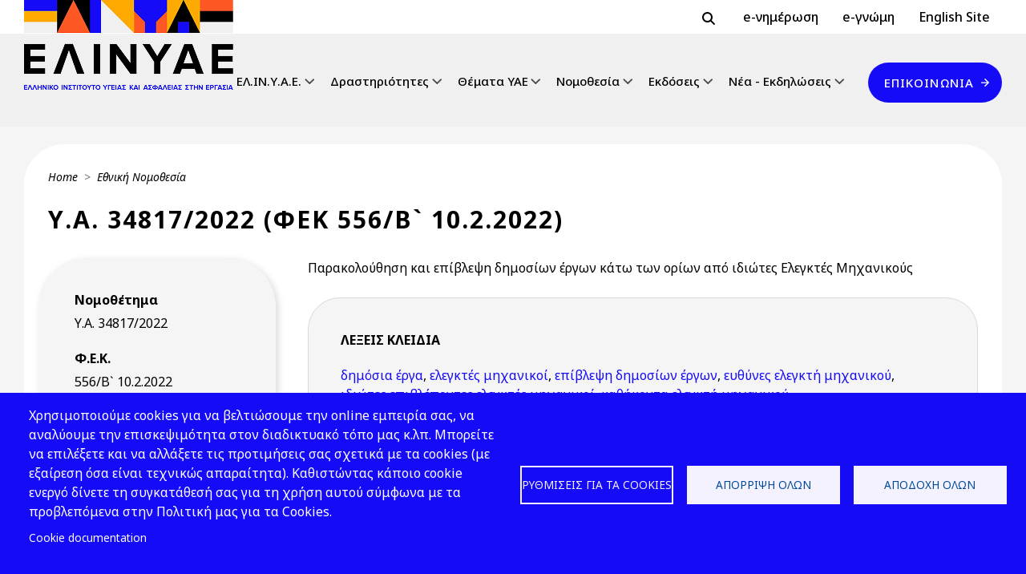

--- FILE ---
content_type: text/html; charset=UTF-8
request_url: https://www.elinyae.gr/ethniki-nomothesia/ya-348172022-fek-556b-1022022
body_size: 35629
content:

<!DOCTYPE html>
<html lang="el" dir="ltr" prefix="og: https://ogp.me/ns#" class="h-100">
  <head>
    <meta charset="utf-8" />
<noscript><style>form.antibot * :not(.antibot-message) { display: none !important; }</style>
</noscript><style>#block-cheeseburgermenu, #block-cheeseburgermenutrigger {--cheese-aside-bg-color: rgba( 36, 148, 219, 1);--cheese-aside-text-color: rgba( 255, 255, 255, 1);--cheese-main-bg-color: rgba( 255, 255, 255, 1);--cheese-main-text-color: rgba( 0, 0, 0, 1);--cheese-trigger-color: rgba( 7, 35, 176, 1);--cheese-trigger-bg-color: rgba( 67, 222, 249, 1);--cheese-scrollbar-color: rgba( 180, 245, 253, 1);}</style>
<style>#block-cheeseburgermenu-2, #block-cheeseburgermenutrigger-2 {--cheese-aside-bg-color: rgba( 36, 148, 219, 1);--cheese-aside-text-color: rgba( 255, 255, 255, 1);--cheese-main-bg-color: rgba( 255, 255, 255, 1);--cheese-main-text-color: rgba( 0, 0, 0, 1);--cheese-trigger-color: rgba( 7, 35, 176, 1);--cheese-trigger-bg-color: rgba( 67, 222, 249, 1);--cheese-scrollbar-color: rgba( 180, 245, 253, 1);}</style>
<style>@media all and (min-width: 1200px) {#block-cheeseburgermenutrigger-2{ display:none; }}</style>
<script async src="https://www.googletagmanager.com/gtag/js?id=G-ZHJQ7Z282C"></script>
<script>window.dataLayer = window.dataLayer || [];function gtag(){dataLayer.push(arguments)};gtag("js", new Date());gtag("set", "developer_id.dMDhkMT", true);gtag("config", "G-ZHJQ7Z282C", {"groups":"default","page_placeholder":"PLACEHOLDER_page_location"});</script>
<meta name="description" content="Παρακολούθηση και επίβλεψη δημοσίων έργων κάτω των ορίων από ιδιώτες Ελεγκτές Μηχανικούς" />
<meta name="keywords" content="ιδιώτες επιβλέποντες ελεγκτές μηχανικοί, ελεγκτές μηχανικοί, δημόσια έργα, επίβλεψη δημοσίων έργων, προσόντα ελεγκτή μηχανικού, ευθύνες ελεγκτή μηχανικού, καθήκοντα ελεγκτή μηχανικού" />
<link rel="canonical" href="https://www.elinyae.gr/ethniki-nomothesia/ya-348172022-fek-556b-1022022" />
<meta name="robots" content="index" />
<meta name="Generator" content="Drupal 10 (https://www.drupal.org); Commerce 2" />
<meta name="MobileOptimized" content="width" />
<meta name="HandheldFriendly" content="true" />
<meta name="viewport" content="width=device-width, initial-scale=1.0" />
<link rel="icon" href="/sites/default/files/favicon.png" type="image/png" />
<link rel="alternate" hreflang="el" href="https://www.elinyae.gr/ethniki-nomothesia/ya-348172022-fek-556b-1022022" />

    <title>Υ.Α. 34817/2022 (ΦΕΚ 556/Β` 10.2.2022) | ΕΛΙΝΥΑΕ</title>
    <style>
    @import url('https://fonts.googleapis.com/css2?family=Noto+Sans:ital,wght@0,100..900;1,100..900&display=swap');
    </style>
    <link rel="stylesheet" media="all" href="/sites/default/files/css/css_kt8KX_AsJ1jXvJ1jAhYjcDODJJCVx-3NgTVVIyNPCXc.css?delta=0&amp;language=el&amp;theme=elinyae&amp;include=[base64]" />
<link rel="stylesheet" media="all" href="/modules/contrib/bootstrap_paragraphs/css/bootstrap-paragraphs-accordion.min.css?t8wk3o" />
<link rel="stylesheet" media="all" href="/sites/default/files/css/css_91Ixpf0NVobp8AJCf95Jdp2s4ftLZAmjFKsT4tWM_iQ.css?delta=2&amp;language=el&amp;theme=elinyae&amp;include=[base64]" />
<link rel="stylesheet" media="all" href="//use.fontawesome.com/releases/v5.8.2/css/all.css" />
<link rel="stylesheet" media="all" href="//use.fontawesome.com/releases/v5.8.2/css/v4-shims.css" />
<link rel="stylesheet" media="all" href="/sites/default/files/css/css__kdh0eZCSLMo5WOCBg1yvxQ4VJKnREN8V2Mx2szyeWA.css?delta=5&amp;language=el&amp;theme=elinyae&amp;include=[base64]" />
<link rel="stylesheet" media="all" href="/sites/default/files/css/css_BcaV4mK1Q_HppqkEDIwuRdY4K9E65NvLEisoQyOZk7o.css?delta=6&amp;language=el&amp;theme=elinyae&amp;include=[base64]" />
<link rel="stylesheet" media="all" href="/sites/default/files/css/css_lpR6vbvNPw2XHJBj5IBtLmfVEwtq95lGxOaC7XP6lWY.css?delta=7&amp;language=el&amp;theme=elinyae&amp;include=[base64]" />

    <script type="application/json" data-drupal-selector="drupal-settings-json">{"path":{"baseUrl":"\/","pathPrefix":"","currentPath":"node\/74087","currentPathIsAdmin":false,"isFront":false,"currentLanguage":"el"},"pluralDelimiter":"\u0003","suppressDeprecationErrors":true,"google_analytics":{"account":"G-ZHJQ7Z282C","trackOutbound":true,"trackMailto":true,"trackTel":true,"trackDownload":true,"trackDownloadExtensions":"7z|aac|arc|arj|asf|asx|avi|bin|csv|doc(x|m)?|dot(x|m)?|exe|flv|gif|gz|gzip|hqx|jar|jpe?g|js|mp(2|3|4|e?g)|mov(ie)?|msi|msp|pdf|phps|png|ppt(x|m)?|pot(x|m)?|pps(x|m)?|ppam|sld(x|m)?|thmx|qtm?|ra(m|r)?|sea|sit|tar|tgz|torrent|txt|wav|wma|wmv|wpd|xls(x|m|b)?|xlt(x|m)|xlam|xml|z|zip"},"cookies":{"cookiesjsr":{"config":{"cookie":{"name":"cookiesjsr","expires":31536000000,"domain":"","sameSite":"Lax","secure":false},"library":{"libBasePath":"https:\/\/cdn.jsdelivr.net\/gh\/jfeltkamp\/cookiesjsr@1\/dist","libPath":"https:\/\/cdn.jsdelivr.net\/gh\/jfeltkamp\/cookiesjsr@1\/dist\/cookiesjsr.min.js","scrollLimit":0},"callback":{"method":"post","url":"\/cookies\/consent\/callback.json","headers":[]},"interface":{"openSettingsHash":"#editCookieSettings","showDenyAll":true,"denyAllOnLayerClose":false,"settingsAsLink":false,"availableLangs":["el","en"],"defaultLang":"el","groupConsent":false,"cookieDocs":true}},"services":{"functional":{"id":"functional","services":[{"key":"functional","type":"functional","name":"Required functional","info":{"value":"\u003Ctable\u003E\r\n\t\u003Cthead\u003E\r\n\t\t\u003Ctr\u003E\r\n\t\t\t\u003Cth width=\u002215%\u0022\u003ECookie name\u003C\/th\u003E\r\n\t\t\t\u003Cth width=\u002215%\u0022\u003EDefault expiration time\u003C\/th\u003E\r\n\t\t\t\u003Cth\u003EDescription\u003C\/th\u003E\r\n\t\t\u003C\/tr\u003E\r\n\t\u003C\/thead\u003E\r\n\t\u003Ctbody\u003E\r\n\t\t\u003Ctr\u003E\r\n\t\t\t\u003Ctd\u003E\u003Ccode dir=\u0022ltr\u0022 translate=\u0022no\u0022\u003ESSESS\u0026lt;ID\u0026gt;\u003C\/code\u003E\u003C\/td\u003E\r\n\t\t\t\u003Ctd\u003E1 month\u003C\/td\u003E\r\n\t\t\t\u003Ctd\u003EIf you are logged in to this website, a session cookie is required to identify and connect your browser to your user account in the server backend of this website.\u003C\/td\u003E\r\n\t\t\u003C\/tr\u003E\r\n\t\t\u003Ctr\u003E\r\n\t\t\t\u003Ctd\u003E\u003Ccode dir=\u0022ltr\u0022 translate=\u0022no\u0022\u003Ecookiesjsr\u003C\/code\u003E\u003C\/td\u003E\r\n\t\t\t\u003Ctd\u003E1 year\u003C\/td\u003E\r\n\t\t\t\u003Ctd\u003EWhen you visited this website for the first time, you were asked for your permission to use several services (including those from third parties) that require data to be saved in your browser (cookies, local storage). Your decisions about each service (allow, deny) are stored in this cookie and are reused each time you visit this website.\u003C\/td\u003E\r\n\t\t\u003C\/tr\u003E\r\n\t\u003C\/tbody\u003E\r\n\u003C\/table\u003E\r\n","format":"full_html"},"uri":"","needConsent":true}],"weight":1}},"translation":{"_core":{"default_config_hash":"PpB_t3-mnEd5Lckhxc9rfquSMa0CndPslGvJZlcg61E"},"langcode":"el","bannerText":"\u03a7\u03c1\u03b7\u03c3\u03b9\u03bc\u03bf\u03c0\u03bf\u03b9\u03bf\u03cd\u03bc\u03b5 cookies \u03b3\u03b9\u03b1 \u03bd\u03b1 \u03b2\u03b5\u03bb\u03c4\u03b9\u03ce\u03c3\u03bf\u03c5\u03bc\u03b5 \u03c4\u03b7\u03bd online \u03b5\u03bc\u03c0\u03b5\u03b9\u03c1\u03af\u03b1 \u03c3\u03b1\u03c2, \u03bd\u03b1 \u03b1\u03bd\u03b1\u03bb\u03cd\u03bf\u03c5\u03bc\u03b5 \u03c4\u03b7\u03bd \u03b5\u03c0\u03b9\u03c3\u03ba\u03b5\u03c8\u03b9\u03bc\u03cc\u03c4\u03b7\u03c4\u03b1 \u03c3\u03c4\u03bf\u03bd \u03b4\u03b9\u03b1\u03b4\u03b9\u03ba\u03c4\u03c5\u03b1\u03ba\u03cc \u03c4\u03cc\u03c0\u03bf \u03bc\u03b1\u03c2 \u03ba.\u03bb\u03c0. \u039c\u03c0\u03bf\u03c1\u03b5\u03af\u03c4\u03b5 \u03bd\u03b1 \u03b5\u03c0\u03b9\u03bb\u03ad\u03be\u03b5\u03c4\u03b5 \u03ba\u03b1\u03b9 \u03bd\u03b1 \u03b1\u03bb\u03bb\u03ac\u03be\u03b5\u03c4\u03b5 \u03c4\u03b9\u03c2 \u03c0\u03c1\u03bf\u03c4\u03b9\u03bc\u03ae\u03c3\u03b5\u03b9\u03c2 \u03c3\u03b1\u03c2 \u03c3\u03c7\u03b5\u03c4\u03b9\u03ba\u03ac \u03bc\u03b5 \u03c4\u03b1 cookies (\u03bc\u03b5 \u03b5\u03be\u03b1\u03af\u03c1\u03b5\u03c3\u03b7 \u03cc\u03c3\u03b1 \u03b5\u03af\u03bd\u03b1\u03b9 \u03c4\u03b5\u03c7\u03bd\u03b9\u03ba\u03ce\u03c2 \u03b1\u03c0\u03b1\u03c1\u03b1\u03af\u03c4\u03b7\u03c4\u03b1). \u039a\u03b1\u03b8\u03b9\u03c3\u03c4\u03ce\u03bd\u03c4\u03b1\u03c2 \u03ba\u03ac\u03c0\u03bf\u03b9\u03bf cookie \u03b5\u03bd\u03b5\u03c1\u03b3\u03cc \u03b4\u03af\u03bd\u03b5\u03c4\u03b5 \u03c4\u03b7 \u03c3\u03c5\u03b3\u03ba\u03b1\u03c4\u03ac\u03b8\u03b5\u03c3\u03ae \u03c3\u03b1\u03c2 \u03b3\u03b9\u03b1 \u03c4\u03b7 \u03c7\u03c1\u03ae\u03c3\u03b7 \u03b1\u03c5\u03c4\u03bf\u03cd \u03c3\u03cd\u03bc\u03c6\u03c9\u03bd\u03b1 \u03bc\u03b5 \u03c4\u03b1 \u03c0\u03c1\u03bf\u03b2\u03bb\u03b5\u03c0\u03cc\u03bc\u03b5\u03bd\u03b1 \u03c3\u03c4\u03b7\u03bd \u03a0\u03bf\u03bb\u03b9\u03c4\u03b9\u03ba\u03ae \u03bc\u03b1\u03c2 \u03b3\u03b9\u03b1 \u03c4\u03b1 Cookies.","privacyPolicy":"Privacy policy","privacyUri":"","imprint":"Imprint","imprintUri":"","cookieDocs":"Cookie documentation","cookieDocsUri":"\/cookies\/documentation","officialWebsite":"Official website","denyAll":"\u0391\u03c0\u03cc\u03c1\u03c1\u03b9\u03c8\u03b7 \u03cc\u03bb\u03c9\u03bd","alwaysActive":"Always active","settings":"\u03a1\u03c5\u03b8\u03bc\u03af\u03c3\u03b5\u03b9\u03c2 \u03b3\u03b9\u03b1 \u03c4\u03b1 cookies","acceptAll":"\u0391\u03c0\u03bf\u03b4\u03bf\u03c7\u03ae \u038c\u03bb\u03c9\u03bd","requiredCookies":"Required cookies","cookieSettings":"\u03a1\u03c5\u03b8\u03bc\u03af\u03c3\u03b5\u03b9\u03c2 \u03b3\u03b9\u03b1 \u03c4\u03b1 cookies","close":"Close","readMore":"Read more","allowed":"Allowed","denied":"Denied","settingsAllServices":"Settings for all services","saveSettings":"Save","default_langcode":"en","disclaimerText":"All cookie information is subject to change by the service providers. We update this information regularly.","disclaimerTextPosition":"above","processorDetailsLabel":"Processor Company Details","processorLabel":"Company","processorWebsiteUrlLabel":"Company Website","processorPrivacyPolicyUrlLabel":"Company Privacy Policy","processorCookiePolicyUrlLabel":"Company Cookie Policy","processorContactLabel":"Data Protection Contact Details","placeholderAcceptAllText":"Accept All Cookies","functional":{"title":"Functional","details":"Cookies are small text files that are placed by your browser on your device in order to store certain information. Using the information that is stored and returned, a website can recognize that you have previously accessed and visited it using the browser on your end device. We use this information to arrange and display the website optimally in accordance with your preferences. Within this process, only the cookie itself is identified on your device. Personal data is only stored following your express consent or where this is absolutely necessary to enable use the service provided by us and accessed by you."}}},"cookiesTexts":{"_core":{"default_config_hash":"PpB_t3-mnEd5Lckhxc9rfquSMa0CndPslGvJZlcg61E"},"langcode":"el","bannerText":"\u03a7\u03c1\u03b7\u03c3\u03b9\u03bc\u03bf\u03c0\u03bf\u03b9\u03bf\u03cd\u03bc\u03b5 cookies \u03b3\u03b9\u03b1 \u03bd\u03b1 \u03b2\u03b5\u03bb\u03c4\u03b9\u03ce\u03c3\u03bf\u03c5\u03bc\u03b5 \u03c4\u03b7\u03bd online \u03b5\u03bc\u03c0\u03b5\u03b9\u03c1\u03af\u03b1 \u03c3\u03b1\u03c2, \u03bd\u03b1 \u03b1\u03bd\u03b1\u03bb\u03cd\u03bf\u03c5\u03bc\u03b5 \u03c4\u03b7\u03bd \u03b5\u03c0\u03b9\u03c3\u03ba\u03b5\u03c8\u03b9\u03bc\u03cc\u03c4\u03b7\u03c4\u03b1 \u03c3\u03c4\u03bf\u03bd \u03b4\u03b9\u03b1\u03b4\u03b9\u03ba\u03c4\u03c5\u03b1\u03ba\u03cc \u03c4\u03cc\u03c0\u03bf \u03bc\u03b1\u03c2 \u03ba.\u03bb\u03c0. \u039c\u03c0\u03bf\u03c1\u03b5\u03af\u03c4\u03b5 \u03bd\u03b1 \u03b5\u03c0\u03b9\u03bb\u03ad\u03be\u03b5\u03c4\u03b5 \u03ba\u03b1\u03b9 \u03bd\u03b1 \u03b1\u03bb\u03bb\u03ac\u03be\u03b5\u03c4\u03b5 \u03c4\u03b9\u03c2 \u03c0\u03c1\u03bf\u03c4\u03b9\u03bc\u03ae\u03c3\u03b5\u03b9\u03c2 \u03c3\u03b1\u03c2 \u03c3\u03c7\u03b5\u03c4\u03b9\u03ba\u03ac \u03bc\u03b5 \u03c4\u03b1 cookies (\u03bc\u03b5 \u03b5\u03be\u03b1\u03af\u03c1\u03b5\u03c3\u03b7 \u03cc\u03c3\u03b1 \u03b5\u03af\u03bd\u03b1\u03b9 \u03c4\u03b5\u03c7\u03bd\u03b9\u03ba\u03ce\u03c2 \u03b1\u03c0\u03b1\u03c1\u03b1\u03af\u03c4\u03b7\u03c4\u03b1). \u039a\u03b1\u03b8\u03b9\u03c3\u03c4\u03ce\u03bd\u03c4\u03b1\u03c2 \u03ba\u03ac\u03c0\u03bf\u03b9\u03bf cookie \u03b5\u03bd\u03b5\u03c1\u03b3\u03cc \u03b4\u03af\u03bd\u03b5\u03c4\u03b5 \u03c4\u03b7 \u03c3\u03c5\u03b3\u03ba\u03b1\u03c4\u03ac\u03b8\u03b5\u03c3\u03ae \u03c3\u03b1\u03c2 \u03b3\u03b9\u03b1 \u03c4\u03b7 \u03c7\u03c1\u03ae\u03c3\u03b7 \u03b1\u03c5\u03c4\u03bf\u03cd \u03c3\u03cd\u03bc\u03c6\u03c9\u03bd\u03b1 \u03bc\u03b5 \u03c4\u03b1 \u03c0\u03c1\u03bf\u03b2\u03bb\u03b5\u03c0\u03cc\u03bc\u03b5\u03bd\u03b1 \u03c3\u03c4\u03b7\u03bd \u03a0\u03bf\u03bb\u03b9\u03c4\u03b9\u03ba\u03ae \u03bc\u03b1\u03c2 \u03b3\u03b9\u03b1 \u03c4\u03b1 Cookies.","privacyPolicy":"Privacy policy","privacyUri":"","imprint":"Imprint","imprintUri":"","cookieDocs":"Cookie documentation","cookieDocsUri":"\/cookies\/documentation","officialWebsite":"Official website","denyAll":"\u0391\u03c0\u03cc\u03c1\u03c1\u03b9\u03c8\u03b7 \u03cc\u03bb\u03c9\u03bd","alwaysActive":"Always active","settings":"\u03a1\u03c5\u03b8\u03bc\u03af\u03c3\u03b5\u03b9\u03c2 \u03b3\u03b9\u03b1 \u03c4\u03b1 cookies","acceptAll":"\u0391\u03c0\u03bf\u03b4\u03bf\u03c7\u03ae \u038c\u03bb\u03c9\u03bd","requiredCookies":"Required cookies","cookieSettings":"\u03a1\u03c5\u03b8\u03bc\u03af\u03c3\u03b5\u03b9\u03c2 \u03b3\u03b9\u03b1 \u03c4\u03b1 cookies","close":"Close","readMore":"Read more","allowed":"Allowed","denied":"Denied","settingsAllServices":"Settings for all services","saveSettings":"Save","default_langcode":"en","disclaimerText":"All cookie information is subject to change by the service providers. We update this information regularly.","disclaimerTextPosition":"above","processorDetailsLabel":"Processor Company Details","processorLabel":"Company","processorWebsiteUrlLabel":"Company Website","processorPrivacyPolicyUrlLabel":"Company Privacy Policy","processorCookiePolicyUrlLabel":"Company Cookie Policy","processorContactLabel":"Data Protection Contact Details","placeholderAcceptAllText":"Accept All Cookies"},"services":{"functional":{"uuid":"3cf0cbf5-0d39-4220-8d3b-d4a3abecc660","langcode":"el","status":true,"dependencies":[],"_core":{"default_config_hash":"N-O3629vb-jExOxfM0FYcfPzEu6QVzgWHMm06jMERLg"},"id":"functional","label":"Required functional","group":"functional","info":{"value":"\u003Ctable\u003E\r\n\t\u003Cthead\u003E\r\n\t\t\u003Ctr\u003E\r\n\t\t\t\u003Cth width=\u002215%\u0022\u003ECookie name\u003C\/th\u003E\r\n\t\t\t\u003Cth width=\u002215%\u0022\u003EDefault expiration time\u003C\/th\u003E\r\n\t\t\t\u003Cth\u003EDescription\u003C\/th\u003E\r\n\t\t\u003C\/tr\u003E\r\n\t\u003C\/thead\u003E\r\n\t\u003Ctbody\u003E\r\n\t\t\u003Ctr\u003E\r\n\t\t\t\u003Ctd\u003E\u003Ccode dir=\u0022ltr\u0022 translate=\u0022no\u0022\u003ESSESS\u0026lt;ID\u0026gt;\u003C\/code\u003E\u003C\/td\u003E\r\n\t\t\t\u003Ctd\u003E1 month\u003C\/td\u003E\r\n\t\t\t\u003Ctd\u003EIf you are logged in to this website, a session cookie is required to identify and connect your browser to your user account in the server backend of this website.\u003C\/td\u003E\r\n\t\t\u003C\/tr\u003E\r\n\t\t\u003Ctr\u003E\r\n\t\t\t\u003Ctd\u003E\u003Ccode dir=\u0022ltr\u0022 translate=\u0022no\u0022\u003Ecookiesjsr\u003C\/code\u003E\u003C\/td\u003E\r\n\t\t\t\u003Ctd\u003E1 year\u003C\/td\u003E\r\n\t\t\t\u003Ctd\u003EWhen you visited this website for the first time, you were asked for your permission to use several services (including those from third parties) that require data to be saved in your browser (cookies, local storage). Your decisions about each service (allow, deny) are stored in this cookie and are reused each time you visit this website.\u003C\/td\u003E\r\n\t\t\u003C\/tr\u003E\r\n\t\u003C\/tbody\u003E\r\n\u003C\/table\u003E\r\n","format":"full_html"},"consentRequired":true,"purpose":"Essential functional cookies to provide general functionality","processor":"","processorContact":"","processorUrl":"","processorPrivacyPolicyUrl":"","processorCookiePolicyUrl":"","placeholderMainText":"This content is blocked because required functional cookies have not been accepted.","placeholderAcceptText":"Only accept required functional cookies"}},"groups":{"functional":{"uuid":"7da08097-8eb8-4252-ae99-bbfd3debc3f1","langcode":"el","status":true,"dependencies":[],"_core":{"default_config_hash":"aHm4Q63Ge97tcktTa_qmUqJMir45iyGY2lEvvqPW68g"},"id":"functional","label":"Functional","weight":1,"title":"Functional","details":"Cookies are small text files that are placed by your browser on your device in order to store certain information. Using the information that is stored and returned, a website can recognize that you have previously accessed and visited it using the browser on your end device. We use this information to arrange and display the website optimally in accordance with your preferences. Within this process, only the cookie itself is identified on your device. Personal data is only stored following your express consent or where this is absolutely necessary to enable use the service provided by us and accessed by you."},"marketing":{"uuid":"1291b9e0-c2b4-4331-b1b3-d4650b95fbd3","langcode":"el","status":true,"dependencies":[],"_core":{"default_config_hash":"JkP6try0AxX_f4RpFEletep5NHSlVB1BbGw0snW4MO8"},"id":"marketing","label":"Marketing","weight":20,"title":"Marketing","details":"Customer communication and marketing tools."},"performance":{"uuid":"ce6e44e4-41ff-4d1e-8516-626b13555bc1","langcode":"el","status":true,"dependencies":[],"_core":{"default_config_hash":"Jv3uIJviBj7D282Qu1ZpEQwuOEb3lCcDvx-XVHeOJpw"},"id":"performance","label":"Performance","weight":30,"title":"Performance Cookies","details":"Performance cookies collect aggregated information about how our website is used. The purpose of this is to improve its attractiveness, content and functionality. These cookies help us to determine whether, how often and for how long particular sub-pages of our website are accessed and which content users are particularly interested in. Search terms, country, region and (where applicable) the city from which the website is accessed are also recorded, as is the proportion of mobile devices that are used to access the website. We use this information to compile statistical reports that help us tailor the content of our website to your needs and optimize our offer."},"social":{"uuid":"94956af4-7262-4c38-996b-615abc98d84a","langcode":"el","status":true,"dependencies":[],"_core":{"default_config_hash":"w9uS0Ktbh58ffWxW1ue_MKgB_he6iZPMx2Pc6tN4K4o"},"id":"social","label":"Social Plugins","weight":20,"title":"Social Plugins","details":"Social media widgets provide additional content originally published on third party platforms."},"tracking":{"uuid":"0ede1043-e67e-496b-a82b-f85f34c621ed","langcode":"el","status":true,"dependencies":[],"_core":{"default_config_hash":"_gYDe3qoEc6L5uYR6zhu5V-3ARLlyis9gl1diq7Tnf4"},"id":"tracking","label":"Tracking","weight":10,"title":"Tracking cookies","details":"Marketing cookies come from external advertising companies (\u0022third-party cookies\u0022) and are used to collect information about the websites visited by the user. The purpose of this is to create and display target group-oriented content and advertising for the user."},"video":{"uuid":"e0aa1f86-73a3-4f1a-9185-a67bbb3f4f08","langcode":"el","status":true,"dependencies":[],"_core":{"default_config_hash":"w1WnCmP2Xfgx24xbx5u9T27XLF_ZFw5R0MlO-eDDPpQ"},"id":"video","label":"Videos","weight":40,"title":"Video","details":"Video sharing services help to add rich media on the site and increase its visibility."}}},"field_group":{"html_element":{"mode":"default","context":"view","settings":{"classes":"col-md-3","show_empty_fields":false,"id":"","element":"div","show_label":false,"label_element":"h3","label_element_classes":"","attributes":"","effect":"none","speed":"fast"}}},"ajaxTrustedUrl":{"\/elinyae-search-page":true},"user":{"uid":0,"permissionsHash":"b7a14f2e7864a2a909b71da3056f22475cb7a1d67169a5f2c9a04ee08541717d"}}</script>
<script src="/sites/default/files/js/js_HLXEcwDU12MFF9Po4sqQxky7rzDAlf6AYJijRAuRvGM.js?scope=header&amp;delta=0&amp;language=el&amp;theme=elinyae&amp;include=eJxlyDEOwyAMQNELQTz1PMgQy4FSjGxn4PbNUGVopv_1soibK84X5Htjs9jRyTzcmCYq8jWHQZ4RSxHdq4xQDiKjfCqTpg-NEx6yNQtF5F3J4NdmupV9BOp1LCTgLhl7NF8XcGAR7pRwYF9ei8E_fAEY_kh2"></script>
<script src="/modules/contrib/cookies/js/cookiesjsr.conf.js?v=10.5.3" defer></script>

  </head>
  <body class="path-node page-node-type-nomothesia   d-flex flex-column h-100">
        <a href="#main-content" class="visually-hidden focusable skip-link">
      Skip to main content
    </a>
    
      <div class="dialog-off-canvas-main-canvas d-flex flex-column h-100" data-off-canvas-main-canvas>
    

<header>
    <div class="region region-header">
    <div class="views-exposed-form block block-views block-views-exposed-filter-blocksearch-api-page-1" data-drupal-selector="views-exposed-form-search-api-page-1" id="block-exposedformsearch-apipage-1">
  
    
      <form data-block="header" action="/elinyae-search-page" method="get" id="views-exposed-form-search-api-page-1" accept-charset="UTF-8">
  <div class="form--inline clearfix">
  <div class="js-form-item form-item js-form-type-textfield form-type-textfield js-form-item-search-api-fulltext form-item-search-api-fulltext form-no-label">
        
  <input data-drupal-selector="edit-search-api-fulltext" type="text" id="edit-search-api-fulltext" name="search_api_fulltext" value="" size="30" maxlength="128" class="form-text form-control" />


        </div>
<div data-drupal-selector="edit-actions" class="form-actions js-form-wrapper form-wrapper" id="edit-actions">
    <input data-drupal-selector="edit-submit-search-api" type="submit" id="edit-submit-search-api" value="Αναζήτηση" class="button js-form-submit form-submit btn btn-primary" />

</div>

</div>

</form>

  </div>
<nav role="navigation" aria-labelledby="block-headertop2-menu" id="block-headertop2" class="block block-menu navigation menu--header-top-2">
            
  <h5 class="visually-hidden" id="block-headertop2-menu">Header Top 2</h5>
  

        

              <ul data-block="header" class="menu">
                          <li class="menu-item"
                      >
        <a href="/e-nimerosi" data-drupal-link-system-path="node/49011">e-νημέρωση</a>
              </li>
                      <li class="menu-item"
                      >
        <a href="/e-gnomi" data-drupal-link-system-path="node/49012">e-γνώμη</a>
              </li>
        </ul>
  

  </nav>
<nav role="navigation" aria-labelledby="block-headertop-menu" id="block-headertop" class="block block-menu navigation menu--header-top">
            
  <h5 class="visually-hidden" id="block-headertop-menu">Header Top</h5>
  

        

              <ul data-block="header" class="menu">
                          <li class="menu-item"
                      >
        <a href="https://www.elinyae.gr/en">English Site</a>
              </li>
        </ul>
  

  </nav>

  </div>


    <nav class="navbar navbar-expand-lg   ">
    <div class="container d-flex">
        <div class="region region-nav-branding">
    <div id="block-elinyae-branding" class="block block-system block-system-branding-block">
  
    
  <div class="navbar-brand d-flex align-items-center">

    <a href="/" title="Home" rel="home" class="site-logo d-block">
          <img src="/sites/default/files/Elinyae_logo_n%201.png" alt="Home" fetchpriority="high" />
      </a>
  
  <div>
    
      </div>
</div>
</div>

  </div>


      <button class="navbar-toggler collapsed" type="button" data-bs-toggle="collapse"
              data-bs-target="#navbarSupportedContent" aria-controls="navbarSupportedContent"
              aria-expanded="false" aria-label="Toggle navigation">
        <span class="navbar-toggler-icon"></span>
      </button>

      <div class="collapse navbar-collapse justify-content-md-end flex-wrap" id="navbarSupportedContent">
          <div class="region region-nav-main">
    <nav role="navigation" aria-labelledby="block-elinyae-main-navigation-menu" id="block-elinyae-main-navigation" class="block block-menu navigation menu--main">
            
  <h5 class="visually-hidden" id="block-elinyae-main-navigation-menu">Main navigation</h5>
  

        
              <ul data-block="nav_main" class="navbar-nav">
              <li class="nav-item dropdown">
                  <a href="/apostoli-stohos" class="nav-link dropdown-toggle" data-bs-toggle="dropdown" aria-expanded="false" data-drupal-link-system-path="node/49032">ΕΛ.ΙΝ.Υ.Α.Ε.</a>
                        <ul class="dropdown-menu">
              <li class="nav-item dropdown-submenu">
                  <a href="/apostoli-stohos" class="dropdown-item" data-drupal-link-system-path="node/49032">Αποστολή-Στόχος</a>
              </li>
          <li class="nav-item dropdown-submenu">
                  <a href="/istoriko-0" class="dropdown-item" data-drupal-link-system-path="node/75588">Ιστορικό</a>
              </li>
          <li class="nav-item dropdown-submenu">
                  <a href="/domi" class="dropdown-item" data-drupal-link-system-path="node/75589">Δομή</a>
              </li>
          <li class="nav-item dropdown-submenu">
                  <a href="/apologismoi-katastatiko" class="dropdown-item" data-drupal-link-system-path="node/75592">Απολογισμοί - Καταστατικό</a>
              </li>
          <li class="nav-item dropdown-submenu">
                  <a href="/dioikitiko-symboylio" class="dropdown-item" data-drupal-link-system-path="node/75590">Διοικητικό Συμβούλιο</a>
              </li>
        </ul>
  
              </li>
          <li class="nav-item dropdown">
                  <a href="/ekpaideysi-katartisi" class="nav-link dropdown-toggle" data-bs-toggle="dropdown" aria-expanded="false" data-drupal-link-system-path="node/61592">Δραστηριότητες</a>
                        <ul class="dropdown-menu">
              <li class="nav-item dropdown dropdown-submenu">
                  <a href="/ekpaideysi-katartisi" class="dropdown-item dropdown-toggle" data-bs-toggle="dropdown" aria-expanded="false" data-drupal-link-system-path="node/61592">Κατάρτιση - Εκπαίδευση</a>
                        <ul class="dropdown-menu">
              <li class="nav-item dropdown-submenu">
                  <a href="/programmata-katartisis" class="dropdown-item" data-drupal-link-system-path="programmata-katartisis">Προγράμματα κατάρτισης</a>
              </li>
          <li class="nav-item dropdown-submenu">
                  <a href="/e-seminaria" class="dropdown-item" data-drupal-link-system-path="e-seminaria">Ασύγχρονη εκπαίδευση</a>
              </li>
          <li class="nav-item dropdown-submenu">
                  <a href="/prosehi-programmata" class="dropdown-item" data-drupal-link-system-path="prosehi-programmata">Προσεχή</a>
              </li>
        </ul>
  
              </li>
          <li class="nav-item dropdown dropdown-submenu">
                  <a href="/erevna-meletes" class="dropdown-item dropdown-toggle" data-bs-toggle="dropdown" aria-expanded="false" data-drupal-link-system-path="node/61703">Έρευνες - Μελέτες - Προγράμματα</a>
                        <ul class="dropdown-menu">
              <li class="nav-item dropdown-submenu">
                  <a href="/etisia-ereyna" class="dropdown-item" data-drupal-link-system-path="etisia-ereyna">Ετήσια Έρευνα</a>
              </li>
          <li class="nav-item dropdown-submenu">
                  <a href="/meletes" class="dropdown-item" data-drupal-link-system-path="meletes">Έρευνες - Μελέτες</a>
              </li>
          <li class="nav-item dropdown-submenu">
                  <a href="/programmata" class="dropdown-item" data-drupal-link-system-path="programmata">Προγράμματα</a>
              </li>
        </ul>
  
              </li>
          <li class="nav-item dropdown dropdown-submenu">
                  <a href="/metriseis-analyseis-prosdiorismoi-0" class="dropdown-item dropdown-toggle" data-bs-toggle="dropdown" aria-expanded="false" data-drupal-link-system-path="node/49041">Μετρήσεις - Αναλύσεις - Προσδιορισμοί</a>
                        <ul class="dropdown-menu">
              <li class="nav-item dropdown-submenu">
                  <a href="/pinakas-metriseon-analyseon-prosdiorismon" class="dropdown-item" data-drupal-link-system-path="node/49042">Πίνακας Μετρήσεων, Αναλύσεων &amp; Προσδιορισμών</a>
              </li>
          <li class="nav-item dropdown-submenu">
                  <a href="/dilosi-empisteytikotitas" class="dropdown-item" data-drupal-link-system-path="node/49040">Δήλωση εμπιστευτικότητας</a>
              </li>
        </ul>
  
              </li>
          <li class="nav-item dropdown dropdown-submenu">
                  <a href="/tekmiriosi-pliroforisi" class="dropdown-item dropdown-toggle" data-bs-toggle="dropdown" aria-expanded="false" data-drupal-link-system-path="node/61704">Τεκμηρίωση - Πληροφόρηση</a>
                        <ul class="dropdown-menu">
              <li class="nav-item dropdown dropdown-submenu">
                  <a href="/bibliothiki" class="dropdown-item dropdown-toggle" data-bs-toggle="dropdown" aria-expanded="false" data-drupal-link-system-path="node/39091">Βιβλιοθήκη</a>
                        <ul class="dropdown-menu">
              <li class="nav-item dropdown-submenu">
                  <a href="https://elinyae.openabekt.gr/" class="dropdown-item">Κατάλογος βιβλιοθήκης</a>
              </li>
          <li class="nav-item dropdown-submenu">
                  <a href="/thematika-vivliografika-deltia" class="dropdown-item" data-drupal-link-system-path="thematika-vivliografika-deltia">Θεματικά βιβλιογραφικά δελτία</a>
              </li>
          <li class="nav-item dropdown-submenu">
                  <a href="/bibliothikes-triton" class="dropdown-item" data-drupal-link-system-path="node/39157">Βιβλιοθήκες Τρίτων</a>
              </li>
        </ul>
  
              </li>
          <li class="nav-item dropdown-submenu">
                  <a href="/ilektroniko-lexiko" class="dropdown-item" data-drupal-link-system-path="ilektroniko-lexiko">Ηλεκτρονικό λεξικό</a>
              </li>
          <li class="nav-item dropdown-submenu">
                  <a href="/orismoi" class="dropdown-item" data-drupal-link-system-path="orismoi">Ορισμοί</a>
              </li>
          <li class="nav-item dropdown-submenu">
                  <a href="/epilegmenoi-syndesmoi-links" class="dropdown-item" data-drupal-link-system-path="node/39223">Σύνδεσμοι (links)</a>
              </li>
        </ul>
  
              </li>
          <li class="nav-item dropdown-submenu">
                  <a href="/womennetwork" class="dropdown-item" data-drupal-link-system-path="node/74058">Δίκτυο Ενδυνάμωσης Γυναικών</a>
              </li>
        </ul>
  
              </li>
          <li class="nav-item dropdown">
                  <a href="/themata-yae" class="nav-link dropdown-toggle" data-bs-toggle="dropdown" aria-expanded="false" data-drupal-link-system-path="themata-yae">Θέματα ΥΑΕ</a>
                        <ul class="dropdown-menu">
              <li class="nav-item dropdown-submenu">
                  <a href="/themata-yae/amiantos" class="dropdown-item" data-drupal-link-system-path="node/75008">Αμίαντος</a>
              </li>
          <li class="nav-item dropdown-submenu">
                  <a href="/themata-yae/aktinobolia" class="dropdown-item" data-drupal-link-system-path="node/73492">Ακτινοβολία</a>
              </li>
          <li class="nav-item dropdown-submenu">
                  <a href="/themata-yae/bame" class="dropdown-item" data-drupal-link-system-path="node/73112">ΒΑΜΕ-Οδηγία SEVESO</a>
              </li>
          <li class="nav-item dropdown-submenu">
                  <a href="/themata-yae/bia-kai-parenohlisi-ston-kosmo-tis-ergasias" class="dropdown-item" data-drupal-link-system-path="node/74568">Βία και παρενόχληση</a>
              </li>
          <li class="nav-item dropdown-submenu">
                  <a href="/themata-yae/biologikoi-paragontes-0" class="dropdown-item" data-drupal-link-system-path="node/73151">Βιολογικοί παράγοντες</a>
              </li>
          <li class="nav-item dropdown-submenu">
                  <a href="/themata-yae/doniseis" class="dropdown-item" data-drupal-link-system-path="node/73528">Δονήσεις</a>
              </li>
          <li class="nav-item dropdown-submenu">
                  <a href="/themata-yae/ektimisi-epaggelmatikoy-kindynoy" class="dropdown-item" data-drupal-link-system-path="node/73109">Εκτίμηση επαγγελματικού κινδύνου</a>
              </li>
          <li class="nav-item dropdown-submenu">
                  <a href="/themata-yae/epaggelmatikes-astheneies" class="dropdown-item" data-drupal-link-system-path="node/74049">Επαγγελματικές ασθένειες</a>
              </li>
          <li class="nav-item dropdown-submenu">
                  <a href="/themata-yae/ergasia-se-ypsos" class="dropdown-item" data-drupal-link-system-path="node/73243">Εργασία σε ύψος</a>
              </li>
          <li class="nav-item dropdown-submenu">
                  <a href="/themata-yae/ergatika-atyhimata" class="dropdown-item" data-drupal-link-system-path="node/74108">Εργατικά ατυχήματα</a>
              </li>
          <li class="nav-item dropdown-submenu">
                  <a href="/themata-yae/ergonomia" class="dropdown-item" data-drupal-link-system-path="node/74010">Εργονομία</a>
              </li>
          <li class="nav-item dropdown-submenu">
                  <a href="/themata-yae/ilektrismos" class="dropdown-item" data-drupal-link-system-path="node/73091">Ηλεκτρισμός</a>
              </li>
          <li class="nav-item dropdown-submenu">
                  <a href="/themata-yae/thermiki-kataponisi" class="dropdown-item" data-drupal-link-system-path="node/73242">Θερμική καταπόνηση</a>
              </li>
          <li class="nav-item dropdown-submenu">
                  <a href="/themata-yae/thorybos-0" class="dropdown-item" data-drupal-link-system-path="node/73241">Θόρυβος</a>
              </li>
          <li class="nav-item dropdown-submenu">
                  <a href="/themata-yae/mesa-atomikis-prostasias" class="dropdown-item" data-drupal-link-system-path="node/73144">Μέσα ατομικής προστασίας</a>
              </li>
          <li class="nav-item dropdown-submenu">
                  <a href="/themata-yae/periorismenoi-horoi" class="dropdown-item" data-drupal-link-system-path="node/73669">Περιορισμένοι χώροι</a>
              </li>
          <li class="nav-item dropdown-submenu">
                  <a href="/themata-yae/pyroprostasia" class="dropdown-item" data-drupal-link-system-path="node/73096">Πυροπροστασία</a>
              </li>
          <li class="nav-item dropdown-submenu">
                  <a href="/themata-yae/fysikes-katastrofes" class="dropdown-item" data-drupal-link-system-path="node/74837">Φυσικές καταστροφές</a>
              </li>
          <li class="nav-item dropdown-submenu">
                  <a href="/themata-yae/himikes-oysies" class="dropdown-item" data-drupal-link-system-path="node/73046">Χημικές ουσίες</a>
              </li>
          <li class="nav-item dropdown-submenu">
                  <a href="/themata-yae/koronoios" class="dropdown-item" data-drupal-link-system-path="node/73001">Covid-19</a>
              </li>
        </ul>
  
              </li>
          <li class="nav-item dropdown">
                  <a href="/nomothesia-0" class="nav-link dropdown-toggle" data-bs-toggle="dropdown" aria-expanded="false" data-drupal-link-system-path="node/73834">Νομοθεσία</a>
                        <ul class="dropdown-menu">
              <li class="nav-item dropdown-submenu">
                  <a href="/ethniki-nomothesia" class="dropdown-item" data-drupal-link-system-path="ethniki-nomothesia">Εθνική Νομοθεσία</a>
              </li>
          <li class="nav-item dropdown-submenu">
                  <a href="/eyropaikoi-kanonismoi" class="dropdown-item" data-drupal-link-system-path="node/49034">Ευρωπαϊκοί Κανονισμοί</a>
              </li>
          <li class="nav-item dropdown-submenu">
                  <a href="/diethneis-symvaseis" class="dropdown-item" data-drupal-link-system-path="diethneis-symvaseis">Διεθνείς συμβάσεις</a>
              </li>
          <li class="nav-item dropdown-submenu">
                  <a href="/nomologia" class="dropdown-item" data-drupal-link-system-path="nomologia">Νομολογία</a>
              </li>
        </ul>
  
              </li>
          <li class="nav-item dropdown">
                  <a href="/ekdoseis" class="nav-link dropdown-toggle" data-bs-toggle="dropdown" aria-expanded="false" data-drupal-link-system-path="node/73835">Εκδόσεις</a>
                        <ul class="dropdown-menu">
              <li class="nav-item dropdown-submenu">
                  <a href="/video" class="dropdown-item" data-drupal-link-system-path="video">Videos</a>
              </li>
          <li class="nav-item dropdown-submenu">
                  <a href="/meletes-biblia-filladia" class="dropdown-item" data-drupal-link-system-path="meletes-biblia-filladia">Μελέτες – Βιβλία – Φυλλάδια</a>
              </li>
          <li class="nav-item dropdown-submenu">
                  <a href="/ekdoseis/periodiko" class="dropdown-item" data-drupal-link-system-path="ekdoseis/periodiko">Περιοδικό</a>
              </li>
          <li class="nav-item dropdown-submenu">
                  <a href="/ekdoseis/e-diseogramma" class="dropdown-item" data-drupal-link-system-path="ekdoseis/e-diseogramma">e-δησεόγραμμα</a>
              </li>
        </ul>
  
              </li>
          <li class="nav-item dropdown">
                  <a href="/nea-ekdiloseis" class="nav-link dropdown-toggle" data-bs-toggle="dropdown" aria-expanded="false" data-drupal-link-system-path="node/73836">Νέα - Εκδηλώσεις</a>
                        <ul class="dropdown-menu">
              <li class="nav-item dropdown-submenu">
                  <a href="/ekdhloseis" class="dropdown-item" data-drupal-link-system-path="ekdhloseis">Εκδηλώσεις</a>
              </li>
          <li class="nav-item dropdown-submenu">
                  <a href="/news" class="dropdown-item" data-drupal-link-system-path="news">Νέα</a>
              </li>
          <li class="nav-item dropdown-submenu">
                  <a href="/synedria" class="dropdown-item" data-drupal-link-system-path="synedria">Συνέδρια</a>
              </li>
          <li class="nav-item dropdown dropdown-submenu">
                  <span class="dropdown-item dropdown-toggle" data-bs-toggle="dropdown" aria-expanded="false">Παγκόσμια Ημέρα ΑΥΕ</span>
                        <ul class="dropdown-menu">
              <li class="nav-item dropdown-submenu">
                  <a href="/pagkosmia-imera-aye-2025" class="dropdown-item" data-drupal-link-system-path="node/75510">2025</a>
              </li>
          <li class="nav-item dropdown-submenu">
                  <a href="/pagkosmia-imera-aye-2024" class="dropdown-item" data-drupal-link-system-path="node/75003">2024</a>
              </li>
          <li class="nav-item dropdown-submenu">
                  <a href="/pagkosmia-imera-aye-2023" class="dropdown-item" data-drupal-link-system-path="node/74632">2023</a>
              </li>
          <li class="nav-item dropdown-submenu">
                  <a href="/pagkosmia-imera-aye-2022" class="dropdown-item" data-drupal-link-system-path="node/74172">2022</a>
              </li>
          <li class="nav-item dropdown-submenu">
                  <a href="/pagkosmia-imera-aye-2021" class="dropdown-item" data-drupal-link-system-path="node/73415">2021</a>
              </li>
          <li class="nav-item dropdown-submenu">
                  <a href="/pagkosmia-imera-aye-2020" class="dropdown-item" data-drupal-link-system-path="node/66727">2020</a>
              </li>
          <li class="nav-item dropdown-submenu">
                  <a href="/pagkosmia-imera-aye-2019" class="dropdown-item" data-drupal-link-system-path="node/49037">2019</a>
              </li>
          <li class="nav-item dropdown-submenu">
                  <a href="/pagkosmies-imeres-aye-2006-2016" class="dropdown-item" data-drupal-link-system-path="node/61737">2006-2018</a>
              </li>
        </ul>
  
              </li>
          <li class="nav-item dropdown-submenu">
                  <a href="/e-nimerosi" class="dropdown-item" data-drupal-link-system-path="node/49011">e-νημέρωση</a>
              </li>
        </ul>
  
              </li>
        </ul>
  


  </nav>
<div style="display: none;" class="block-cheeseburgermenu-container block-cheeseburgermenu-container--without-navigation block block-cheeseburger-menu" id="block-cheeseburgermenu">
  
    
      
<div class="cheeseburger-menu__main-navigation-area">
			<div class="cheeseburger-menu__side-trigger" data-cheeseburger-close="true"><?xml version="1.0" encoding="utf-8"?>
<!-- Generator: Adobe Illustrator 19.1.0, SVG Export Plug-In . SVG Version: 6.00 Build 0)  -->
<svg version="1.1" xmlns="http://www.w3.org/2000/svg" xmlns:xlink="http://www.w3.org/1999/xlink" x="0px" y="0px" width="24px"
	 height="24px" viewBox="0 0 24 24" enable-background="new 0 0 24 24" xml:space="preserve">
<g id="Bounding_Boxes">
	<path fill="none" d="M0,0h24v24H0V0z"/>
</g>
<g id="Rounded">
	<path d="M18.3,5.71L18.3,5.71c-0.39-0.39-1.02-0.39-1.41,0L12,10.59L7.11,5.7c-0.39-0.39-1.02-0.39-1.41,0l0,0
		c-0.39,0.39-0.39,1.02,0,1.41L10.59,12L5.7,16.89c-0.39,0.39-0.39,1.02,0,1.41h0c0.39,0.39,1.02,0.39,1.41,0L12,13.41l4.89,4.89
		c0.39,0.39,1.02,0.39,1.41,0l0,0c0.39-0.39,0.39-1.02,0-1.41L13.41,12l4.89-4.89C18.68,6.73,18.68,6.09,18.3,5.71z"/>
</g>
</svg>
</div>
	
	<div class="views-exposed-form bef-exposed-form block" id="block-global-search-form">
		<form action="/elinyae-search-page" method="get" accept-charset="UTF-8">
			<div class="form--inline clearfix">
				<div class="js-form-item form-item js-form-type-textfield form-type-textfield js-form-item-keyword form-item-keyword">
					<input placeholder="Αναζήτηση" type="text" id="edit-keyword-mobile" name="keyword" value="" size="30" maxlength="128" class="form-text form-control">
				</div>
				<div  class="form-actions js-form-wrapper form-wrapper" id="edit-actions-mobile">
					<input type="submit" id="edit-submit-global-search" value="Εφαρμογή" class="button js-form-submit form-submit btn btn-primary">
				</div>
			</div>
		</form>
	</div>



			<div  data-cheeseburger-id="menu-main" >
						<ul
				class="cheeseburger-menu__mainmenu">
															<li  class="menu-link cheeseburger-menu__item main__item cheeseburger-parent">
									<span class="cheeseburger-menu__item-label" data-cheeseburger-parent-trigger>
					<span>ΕΛ.ΙΝ.Υ.Α.Ε.</span>
				</span>
					
					<span class="cheeseburger-menu__submenu-trigger" data-cheeseburger-parent-trigger><div class="cheeseburger-menu__submenu-trigger-icon dropdown"></div></span>
			<ul class="cheeseburger-menu__submenu">
											<li  class="menu-link cheeseburger-menu__item main__item">
					<a class="cheeseburger-menu__item-label" href="/apostoli-stohos">
				<span>Αποστολή-Στόχος</span>
			</a>
		
			</li>

											<li  class="menu-link cheeseburger-menu__item main__item">
					<a class="cheeseburger-menu__item-label" href="/istoriko-0">
				<span>Ιστορικό</span>
			</a>
		
			</li>

											<li  class="menu-link cheeseburger-menu__item main__item">
					<a class="cheeseburger-menu__item-label" href="/domi">
				<span>Δομή</span>
			</a>
		
			</li>

											<li  class="menu-link cheeseburger-menu__item main__item">
					<a class="cheeseburger-menu__item-label" href="/apologismoi-katastatiko">
				<span>Απολογισμοί - Καταστατικό</span>
			</a>
		
			</li>

											<li  class="menu-link cheeseburger-menu__item main__item">
					<a class="cheeseburger-menu__item-label" href="/dioikitiko-symboylio">
				<span>Διοικητικό Συμβούλιο</span>
			</a>
		
			</li>

							</ul>
			</li>

											<li  class="menu-link cheeseburger-menu__item main__item cheeseburger-parent">
									<span class="cheeseburger-menu__item-label" data-cheeseburger-parent-trigger>
					<span>Δραστηριότητες</span>
				</span>
					
					<span class="cheeseburger-menu__submenu-trigger" data-cheeseburger-parent-trigger><div class="cheeseburger-menu__submenu-trigger-icon dropdown"></div></span>
			<ul class="cheeseburger-menu__submenu">
											<li  class="menu-link cheeseburger-menu__item main__item cheeseburger-parent">
									<span class="cheeseburger-menu__item-label" data-cheeseburger-parent-trigger>
					<span>Κατάρτιση - Εκπαίδευση</span>
				</span>
					
					<span class="cheeseburger-menu__submenu-trigger" data-cheeseburger-parent-trigger><div class="cheeseburger-menu__submenu-trigger-icon dropdown"></div></span>
			<ul class="cheeseburger-menu__submenu">
											<li  class="menu-link cheeseburger-menu__item main__item">
					<a class="cheeseburger-menu__item-label" href="/programmata-katartisis">
				<span>Προγράμματα κατάρτισης</span>
			</a>
		
			</li>

											<li  class="menu-link cheeseburger-menu__item main__item">
					<a class="cheeseburger-menu__item-label" href="/e-seminaria">
				<span>Ασύγχρονη εκπαίδευση</span>
			</a>
		
			</li>

											<li  class="menu-link cheeseburger-menu__item main__item">
					<a class="cheeseburger-menu__item-label" href="/prosehi-programmata">
				<span>Προσεχή</span>
			</a>
		
			</li>

							</ul>
			</li>

											<li  class="menu-link cheeseburger-menu__item main__item cheeseburger-parent">
									<span class="cheeseburger-menu__item-label" data-cheeseburger-parent-trigger>
					<span>Έρευνες - Μελέτες - Προγράμματα</span>
				</span>
					
					<span class="cheeseburger-menu__submenu-trigger" data-cheeseburger-parent-trigger><div class="cheeseburger-menu__submenu-trigger-icon dropdown"></div></span>
			<ul class="cheeseburger-menu__submenu">
											<li  class="menu-link cheeseburger-menu__item main__item">
					<a class="cheeseburger-menu__item-label" href="/etisia-ereyna">
				<span>Ετήσια Έρευνα</span>
			</a>
		
			</li>

											<li  class="menu-link cheeseburger-menu__item main__item">
					<a class="cheeseburger-menu__item-label" href="/meletes">
				<span>Έρευνες - Μελέτες</span>
			</a>
		
			</li>

											<li  class="menu-link cheeseburger-menu__item main__item">
					<a class="cheeseburger-menu__item-label" href="/programmata">
				<span>Προγράμματα</span>
			</a>
		
			</li>

							</ul>
			</li>

											<li  class="menu-link cheeseburger-menu__item main__item cheeseburger-parent">
									<span class="cheeseburger-menu__item-label" data-cheeseburger-parent-trigger>
					<span>Μετρήσεις - Αναλύσεις - Προσδιορισμοί</span>
				</span>
					
					<span class="cheeseburger-menu__submenu-trigger" data-cheeseburger-parent-trigger><div class="cheeseburger-menu__submenu-trigger-icon dropdown"></div></span>
			<ul class="cheeseburger-menu__submenu">
											<li  class="menu-link cheeseburger-menu__item main__item">
					<a class="cheeseburger-menu__item-label" href="/pinakas-metriseon-analyseon-prosdiorismon">
				<span>Πίνακας Μετρήσεων, Αναλύσεων &amp; Προσδιορισμών</span>
			</a>
		
			</li>

											<li  class="menu-link cheeseburger-menu__item main__item">
					<a class="cheeseburger-menu__item-label" href="/dilosi-empisteytikotitas">
				<span>Δήλωση εμπιστευτικότητας</span>
			</a>
		
			</li>

							</ul>
			</li>

											<li  class="menu-link cheeseburger-menu__item main__item cheeseburger-parent">
									<span class="cheeseburger-menu__item-label" data-cheeseburger-parent-trigger>
					<span>Τεκμηρίωση - Πληροφόρηση</span>
				</span>
					
					<span class="cheeseburger-menu__submenu-trigger" data-cheeseburger-parent-trigger><div class="cheeseburger-menu__submenu-trigger-icon dropdown"></div></span>
			<ul class="cheeseburger-menu__submenu">
											<li  class="menu-link cheeseburger-menu__item main__item cheeseburger-parent">
									<span class="cheeseburger-menu__item-label" data-cheeseburger-parent-trigger>
					<span>Βιβλιοθήκη</span>
				</span>
					
					<span class="cheeseburger-menu__submenu-trigger" data-cheeseburger-parent-trigger><div class="cheeseburger-menu__submenu-trigger-icon dropdown"></div></span>
			<ul class="cheeseburger-menu__submenu">
											<li  class="menu-link cheeseburger-menu__item main__item">
					<a class="cheeseburger-menu__item-label" href="https://elinyae.openabekt.gr/">
				<span>Κατάλογος βιβλιοθήκης</span>
			</a>
		
			</li>

											<li  class="menu-link cheeseburger-menu__item main__item">
					<a class="cheeseburger-menu__item-label" href="/thematika-vivliografika-deltia">
				<span>Θεματικά βιβλιογραφικά δελτία</span>
			</a>
		
			</li>

											<li  class="menu-link cheeseburger-menu__item main__item">
					<a class="cheeseburger-menu__item-label" href="/bibliothikes-triton">
				<span>Βιβλιοθήκες Τρίτων</span>
			</a>
		
			</li>

							</ul>
			</li>

											<li  class="menu-link cheeseburger-menu__item main__item">
					<a class="cheeseburger-menu__item-label" href="/ilektroniko-lexiko">
				<span>Ηλεκτρονικό λεξικό</span>
			</a>
		
			</li>

											<li  class="menu-link cheeseburger-menu__item main__item">
					<a class="cheeseburger-menu__item-label" href="/orismoi">
				<span>Ορισμοί</span>
			</a>
		
			</li>

											<li  class="menu-link cheeseburger-menu__item main__item">
					<a class="cheeseburger-menu__item-label" href="/epilegmenoi-syndesmoi-links">
				<span>Σύνδεσμοι (links)</span>
			</a>
		
			</li>

							</ul>
			</li>

											<li  class="menu-link cheeseburger-menu__item main__item">
					<a class="cheeseburger-menu__item-label" href="/womennetwork">
				<span>Δίκτυο Ενδυνάμωσης Γυναικών</span>
			</a>
		
			</li>

							</ul>
			</li>

											<li  class="menu-link cheeseburger-menu__item main__item cheeseburger-parent">
									<span class="cheeseburger-menu__item-label" data-cheeseburger-parent-trigger>
					<span>Θέματα ΥΑΕ</span>
				</span>
					
					<span class="cheeseburger-menu__submenu-trigger" data-cheeseburger-parent-trigger><div class="cheeseburger-menu__submenu-trigger-icon dropdown"></div></span>
			<ul class="cheeseburger-menu__submenu">
											<li  class="menu-link cheeseburger-menu__item main__item">
					<a class="cheeseburger-menu__item-label" href="/themata-yae/amiantos">
				<span>Αμίαντος</span>
			</a>
		
			</li>

											<li  class="menu-link cheeseburger-menu__item main__item">
					<a class="cheeseburger-menu__item-label" href="/themata-yae/aktinobolia">
				<span>Ακτινοβολία</span>
			</a>
		
			</li>

											<li  class="menu-link cheeseburger-menu__item main__item">
					<a class="cheeseburger-menu__item-label" href="/themata-yae/bame">
				<span>ΒΑΜΕ-Οδηγία SEVESO</span>
			</a>
		
			</li>

											<li  class="menu-link cheeseburger-menu__item main__item">
					<a class="cheeseburger-menu__item-label" href="/themata-yae/bia-kai-parenohlisi-ston-kosmo-tis-ergasias">
				<span>Βία και παρενόχληση</span>
			</a>
		
			</li>

											<li  class="menu-link cheeseburger-menu__item main__item">
					<a class="cheeseburger-menu__item-label" href="/themata-yae/biologikoi-paragontes-0">
				<span>Βιολογικοί παράγοντες</span>
			</a>
		
			</li>

											<li  class="menu-link cheeseburger-menu__item main__item">
					<a class="cheeseburger-menu__item-label" href="/themata-yae/doniseis">
				<span>Δονήσεις</span>
			</a>
		
			</li>

											<li  class="menu-link cheeseburger-menu__item main__item">
					<a class="cheeseburger-menu__item-label" href="/themata-yae/ektimisi-epaggelmatikoy-kindynoy">
				<span>Εκτίμηση επαγγελματικού κινδύνου</span>
			</a>
		
			</li>

											<li  class="menu-link cheeseburger-menu__item main__item">
					<a class="cheeseburger-menu__item-label" href="/themata-yae/epaggelmatikes-astheneies">
				<span>Επαγγελματικές ασθένειες</span>
			</a>
		
			</li>

											<li  class="menu-link cheeseburger-menu__item main__item">
					<a class="cheeseburger-menu__item-label" href="/themata-yae/ergasia-se-ypsos">
				<span>Εργασία σε ύψος</span>
			</a>
		
			</li>

											<li  class="menu-link cheeseburger-menu__item main__item">
					<a class="cheeseburger-menu__item-label" href="/themata-yae/ergatika-atyhimata">
				<span>Εργατικά ατυχήματα</span>
			</a>
		
			</li>

											<li  class="menu-link cheeseburger-menu__item main__item">
					<a class="cheeseburger-menu__item-label" href="/themata-yae/ergonomia">
				<span>Εργονομία</span>
			</a>
		
			</li>

											<li  class="menu-link cheeseburger-menu__item main__item">
					<a class="cheeseburger-menu__item-label" href="/themata-yae/ilektrismos">
				<span>Ηλεκτρισμός</span>
			</a>
		
			</li>

											<li  class="menu-link cheeseburger-menu__item main__item">
					<a class="cheeseburger-menu__item-label" href="/themata-yae/thermiki-kataponisi">
				<span>Θερμική καταπόνηση</span>
			</a>
		
			</li>

											<li  class="menu-link cheeseburger-menu__item main__item">
					<a class="cheeseburger-menu__item-label" href="/themata-yae/thorybos-0">
				<span>Θόρυβος</span>
			</a>
		
			</li>

											<li  class="menu-link cheeseburger-menu__item main__item">
					<a class="cheeseburger-menu__item-label" href="/themata-yae/mesa-atomikis-prostasias">
				<span>Μέσα ατομικής προστασίας</span>
			</a>
		
			</li>

											<li  class="menu-link cheeseburger-menu__item main__item">
					<a class="cheeseburger-menu__item-label" href="/themata-yae/periorismenoi-horoi">
				<span>Περιορισμένοι χώροι</span>
			</a>
		
			</li>

											<li  class="menu-link cheeseburger-menu__item main__item">
					<a class="cheeseburger-menu__item-label" href="/themata-yae/pyroprostasia">
				<span>Πυροπροστασία</span>
			</a>
		
			</li>

											<li  class="menu-link cheeseburger-menu__item main__item">
					<a class="cheeseburger-menu__item-label" href="/themata-yae/fysikes-katastrofes">
				<span>Φυσικές καταστροφές</span>
			</a>
		
			</li>

											<li  class="menu-link cheeseburger-menu__item main__item">
					<a class="cheeseburger-menu__item-label" href="/themata-yae/himikes-oysies">
				<span>Χημικές ουσίες</span>
			</a>
		
			</li>

											<li  class="menu-link cheeseburger-menu__item main__item">
					<a class="cheeseburger-menu__item-label" href="/themata-yae/koronoios">
				<span>Covid-19</span>
			</a>
		
			</li>

							</ul>
			</li>

											<li  class="menu-link cheeseburger-menu__item main__item cheeseburger-parent">
									<span class="cheeseburger-menu__item-label" data-cheeseburger-parent-trigger>
					<span>Νομοθεσία</span>
				</span>
					
					<span class="cheeseburger-menu__submenu-trigger" data-cheeseburger-parent-trigger><div class="cheeseburger-menu__submenu-trigger-icon dropdown"></div></span>
			<ul class="cheeseburger-menu__submenu">
											<li  class="menu-link cheeseburger-menu__item main__item">
					<a class="cheeseburger-menu__item-label" href="/ethniki-nomothesia">
				<span>Εθνική Νομοθεσία</span>
			</a>
		
			</li>

											<li  class="menu-link cheeseburger-menu__item main__item">
					<a class="cheeseburger-menu__item-label" href="/eyropaikoi-kanonismoi">
				<span>Ευρωπαϊκοί Κανονισμοί</span>
			</a>
		
			</li>

											<li  class="menu-link cheeseburger-menu__item main__item">
					<a class="cheeseburger-menu__item-label" href="/diethneis-symvaseis">
				<span>Διεθνείς συμβάσεις</span>
			</a>
		
			</li>

											<li  class="menu-link cheeseburger-menu__item main__item">
					<a class="cheeseburger-menu__item-label" href="/nomologia">
				<span>Νομολογία</span>
			</a>
		
			</li>

							</ul>
			</li>

											<li  class="menu-link cheeseburger-menu__item main__item cheeseburger-parent">
									<span class="cheeseburger-menu__item-label" data-cheeseburger-parent-trigger>
					<span>Εκδόσεις</span>
				</span>
					
					<span class="cheeseburger-menu__submenu-trigger" data-cheeseburger-parent-trigger><div class="cheeseburger-menu__submenu-trigger-icon dropdown"></div></span>
			<ul class="cheeseburger-menu__submenu">
											<li  class="menu-link cheeseburger-menu__item main__item">
					<a class="cheeseburger-menu__item-label" href="/video">
				<span>Videos</span>
			</a>
		
			</li>

											<li  class="menu-link cheeseburger-menu__item main__item">
					<a class="cheeseburger-menu__item-label" href="/meletes-biblia-filladia">
				<span>Μελέτες – Βιβλία – Φυλλάδια</span>
			</a>
		
			</li>

											<li  class="menu-link cheeseburger-menu__item main__item">
					<a class="cheeseburger-menu__item-label" href="/ekdoseis/periodiko">
				<span>Περιοδικό</span>
			</a>
		
			</li>

											<li  class="menu-link cheeseburger-menu__item main__item">
					<a class="cheeseburger-menu__item-label" href="/ekdoseis/e-diseogramma">
				<span>e-δησεόγραμμα</span>
			</a>
		
			</li>

							</ul>
			</li>

											<li  class="menu-link cheeseburger-menu__item main__item cheeseburger-parent">
									<span class="cheeseburger-menu__item-label" data-cheeseburger-parent-trigger>
					<span>Νέα - Εκδηλώσεις</span>
				</span>
					
					<span class="cheeseburger-menu__submenu-trigger" data-cheeseburger-parent-trigger><div class="cheeseburger-menu__submenu-trigger-icon dropdown"></div></span>
			<ul class="cheeseburger-menu__submenu">
											<li  class="menu-link cheeseburger-menu__item main__item">
					<a class="cheeseburger-menu__item-label" href="/ekdhloseis">
				<span>Εκδηλώσεις</span>
			</a>
		
			</li>

											<li  class="menu-link cheeseburger-menu__item main__item">
					<a class="cheeseburger-menu__item-label" href="/news">
				<span>Νέα</span>
			</a>
		
			</li>

											<li  class="menu-link cheeseburger-menu__item main__item">
					<a class="cheeseburger-menu__item-label" href="/synedria">
				<span>Συνέδρια</span>
			</a>
		
			</li>

											<li  class="menu-link cheeseburger-menu__item main__item cheeseburger-parent">
									<span class="cheeseburger-menu__item-label" data-cheeseburger-parent-trigger>
					<span>Παγκόσμια Ημέρα ΑΥΕ</span>
				</span>
					
					<span class="cheeseburger-menu__submenu-trigger" data-cheeseburger-parent-trigger><div class="cheeseburger-menu__submenu-trigger-icon dropdown"></div></span>
			<ul class="cheeseburger-menu__submenu">
											<li  class="menu-link cheeseburger-menu__item main__item">
					<a class="cheeseburger-menu__item-label" href="/pagkosmia-imera-aye-2025">
				<span>2025</span>
			</a>
		
			</li>

											<li  class="menu-link cheeseburger-menu__item main__item">
					<a class="cheeseburger-menu__item-label" href="/pagkosmia-imera-aye-2024">
				<span>2024</span>
			</a>
		
			</li>

											<li  class="menu-link cheeseburger-menu__item main__item">
					<a class="cheeseburger-menu__item-label" href="/pagkosmia-imera-aye-2023">
				<span>2023</span>
			</a>
		
			</li>

											<li  class="menu-link cheeseburger-menu__item main__item">
					<a class="cheeseburger-menu__item-label" href="/pagkosmia-imera-aye-2022">
				<span>2022</span>
			</a>
		
			</li>

											<li  class="menu-link cheeseburger-menu__item main__item">
					<a class="cheeseburger-menu__item-label" href="/pagkosmia-imera-aye-2021">
				<span>2021</span>
			</a>
		
			</li>

											<li  class="menu-link cheeseburger-menu__item main__item">
					<a class="cheeseburger-menu__item-label" href="/pagkosmia-imera-aye-2020">
				<span>2020</span>
			</a>
		
			</li>

											<li  class="menu-link cheeseburger-menu__item main__item">
					<a class="cheeseburger-menu__item-label" href="/pagkosmia-imera-aye-2019">
				<span>2019</span>
			</a>
		
			</li>

											<li  class="menu-link cheeseburger-menu__item main__item">
					<a class="cheeseburger-menu__item-label" href="/pagkosmies-imeres-aye-2006-2016">
				<span>2006-2018</span>
			</a>
		
			</li>

							</ul>
			</li>

											<li  class="menu-link cheeseburger-menu__item main__item">
					<a class="cheeseburger-menu__item-label" href="/e-nimerosi">
				<span>e-νημέρωση</span>
			</a>
		
			</li>

							</ul>
			</li>

							</ul>
		</div>
	</div>


  </div>
<div id="block-cheeseburgermenutrigger" class="block block-cheeseburger-menu block-cheeseburger-menu-trigger">
  
    
      <div class="block-cheeseburgermenu__trigger-element" data-cheeseburger-id="block-cheeseburgermenu">
    <span></span>
    <span></span>
    <span></span>
</div>

  </div>

  </div>

          <div class="region region-nav-additional">
    <nav role="navigation" aria-labelledby="block-epikoinonia-menu" id="block-epikoinonia" class="block block-menu navigation menu--epikoinonia">
            
  <h5 class="visually-hidden" id="block-epikoinonia-menu">Επικοινωνία</h5>
  

        

              <ul data-block="nav_additional" class="menu">
                          <li class="menu-item"
                      >
        <a href="/epikoinonia" data-drupal-link-system-path="node/232">Επικοινωνία</a>
              </li>
        </ul>
  

  </nav>

  </div>

      </div>
    </div>
  </nav>
  
</header>

<main role="main">
  <a id="main-content" tabindex="-1"></a>
  
  
  

  <div class="container">
            <div class="region region-breadcrumb">
    <div id="block-elinyae-breadcrumbs" class="block block-system block-system-breadcrumb-block">
  
    
        <nav aria-label="breadcrumb">
    <h2 id="system-breadcrumb" class="visually-hidden">Breadcrumb</h2>
    <ol class="breadcrumb">
          <li class="breadcrumb-item">
                  <a href="/">Home</a>
              </li>
          <li class="breadcrumb-item">
                  <a href="/ethniki-nomothesia">Εθνική Νομοθεσία</a>
              </li>
        </ol>
  </nav>

  </div>

  </div>

        <div class="row g-0">
            <div class="order-1 order-lg-2 col-12">
          <div class="region region-content">
    <div data-drupal-messages-fallback class="hidden"></div>
<div id="block-elinyae-page-title" class="block block-core block-page-title-block">
  
    
      
  <h1 class="display-4 page-title"><span class="field field--name-title field--type-string field--label-hidden">Υ.Α. 34817/2022 (ΦΕΚ 556/Β` 10.2.2022)</span>
</h1>


  </div>
<div id="block-elinyae-content" class="block block-system block-system-main-block">
  
    
      <div class="node node--type-nomothesia node--view-mode-full ds-1col clearfix">

  

  
<div  class="row">
    
<div  class="col-md-3">
    
  <div class="field field--name-dynamic-block-fieldnode-nomothetima field--type-ds field--label-above">
    <div class="field__label">Νομοθέτημα</div>
              <div class="field__item"><div class="block block-views block-views-blocknomothesia-blocks-block-1">
  
    
      <div class="views-element-container"><div class="view view-nomothesia-blocks view-id-nomothesia_blocks view-display-id-block_1 js-view-dom-id-df605dfda827b41b5b2005fec8a04f3f25c40a08136a1050cf43950c65799158">
  
    
      
      <div class="view-content">
          <div class="views-row"><div class="views-field views-field-nothing"><span class="field-content">Υ.Α. 34817/2022</span></div></div>

    </div>
  
      
          </div>
</div>

  </div>
</div>
          </div>

  <div class="field field--name-dynamic-block-fieldnode-f-e-k- field--type-ds field--label-above">
    <div class="field__label">Φ.Ε.Κ.</div>
              <div class="field__item"><div class="block block-views block-views-blocknomothesia-blocks-block-3">
  
    
      <div class="views-element-container"><div class="view view-nomothesia-blocks view-id-nomothesia_blocks view-display-id-block_3 js-view-dom-id-fdf03e3c202ad380a163dd7840d456239f12943545a9476545650977969fa582">
  
    
      
      <div class="view-content">
          <div class="views-row"><div class="views-field views-field-nothing"><span class="field-content">556/Β`    10.2.2022</span></div></div>

    </div>
  
      
          </div>
</div>

  </div>
</div>
          </div>

  <div class="field field--name-dynamic-block-fieldnode-ypoyrgeia field--type-ds field--label-above">
    <div class="field__label">Υπουργεία</div>
              <div class="field__item"><div class="views-element-container"><div class="view view-nomothesia-blocks view-id-nomothesia_blocks view-display-id-block_8 js-view-dom-id-714080cbb78f7e9f9878d8fb9843f03621bf3c15854fd2eaceac414c3b4ef080">
  
    
      
      <div class="view-content">
          <div class="views-row"><div class="views-field views-field-field-ypoyrgeia"><div class="field-content"><a href="/taxonomy/term/441" hreflang="el">Εσωτερικών</a></div></div></div>
    <div class="views-row"><div class="views-field views-field-field-ypoyrgeia"><div class="field-content"><a href="/taxonomy/term/568" hreflang="el">Υποδομών και Μεταφορών</a></div></div></div>

    </div>
  
          </div>
</div>
</div>
          </div>

  </div>
<div  class="col-md-9">
    
            <div class="field field--name-field-geniki-perigrafi-2 field--type-string-long field--label-hidden field__item">Παρακολούθηση και επίβλεψη δημοσίων έργων κάτω των ορίων από ιδιώτες Ελεγκτές Μηχανικούς</div>
      
  <div class="field field--name-dynamic-block-fieldnode-lexeis-kleidia field--type-ds field--label-above">
    <div class="field__label">Λέξεις Kλειδιά</div>
              <div class="field__item"><div class="views-element-container"><div class="view view-lexeis-kleidia view-id-lexeis_kleidia view-display-id-block_1 js-view-dom-id-dadfe09135103b01ff4a35949eacc726715a497d4524da1ed32469a4b7026453">
  
    
      
      <div class="view-content">
          <div class="d-inline-block"><span><span><a href="/lexeis-kleidia/dimosia-erga" hreflang="el">δημόσια έργα</a>, </span></span></div>
    <div class="d-inline-block"><span><span><a href="/lexeis-kleidia/elegktes-mihanikoi" hreflang="el">ελεγκτές μηχανικοί</a>, </span></span></div>
    <div class="d-inline-block"><span><span><a href="/lexeis-kleidia/epiblepsi-dimosion-ergon" hreflang="el">επίβλεψη δημοσίων έργων</a>, </span></span></div>
    <div class="d-inline-block"><span><span><a href="/lexeis-kleidia/eythynes-elegkti-mihanikoy" hreflang="el">ευθύνες ελεγκτή μηχανικού</a>, </span></span></div>
    <div class="d-inline-block"><span><span><a href="/lexeis-kleidia/idiotes-epiblepontes-elegktes-mihanikoi" hreflang="el">ιδιώτες επιβλέποντες ελεγκτές μηχανικοί</a>, </span></span></div>
    <div class="d-inline-block"><span><span><a href="/lexeis-kleidia/kathikonta-elegkti-mihanikoy" hreflang="el">καθήκοντα ελεγκτή μηχανικού</a>, </span></span></div>
    <div class="d-inline-block"><span><span><a href="/lexeis-kleidia/prosonta-elegkti-mihanikoy" hreflang="el">προσόντα ελεγκτή μηχανικού</a>, </span></span></div>

    </div>
  
          </div>
</div>
</div>
          </div>

  <div class="field field--name-field-files field--type-file field--label-above">
    <div class="field__label">Σχετικά Κείμενα</div>
          <div class="field__items">
              <div class="field__item"><table data-striping="1" class="table">
  
  
      <thead>
      <tr>
                            <th>Συνημμένο</th>
                            <th>Μέγεθος</th>
              </tr>
    </thead>
  
      <tbody>
                      <tr class="odd">
                      <td>
<span class="file file--mime-application-pdf file--application-pdf"> <a href="/sites/default/files/2022-03/556B_2022.pdf" type="application/pdf" title="556B_2022.pdf">ΦΕΚ 556Β_2022</a></span>
</td>
                      <td>177.62 KB</td>
                  </tr>
          </tbody>
    </table>
</div>
              </div>
      </div>

      <div>



	<div class="paragraph paragraph--type--meros-nomoy paragraph--view-mode--default paragraph--id--127043">
		<div class="paragraph__column"> 		
      <div>




	<div class="paragraph accordion-wrapper paragraph--type--bp-accordion paragraph--view-mode--default paragraph--id--127042">
		<div class="paragraph__column"> 				<div
			class="accordion" id="accordion-127042" role="tablist" aria-multiselectable="true">
										<div class="accordion-item" role="tab" id="heading-accordion-127042-1">
					<h2 class="panel-title accordion-header">
						<button
							class="accordion-button active" data-bs-toggle="collapse" data-bs-target="#collapse-accordion-127042-1" href="#collapse-accordion-127042-1"  aria-expanded="true"   aria-controls="collapse-accordion-127042-1">
														Έχοντας υπόψη:
						</button>
					</h2>
					<div
						id="collapse-accordion-127042-1" class="card-block panel-collapse collapse show" role="tabpanel" aria-labelledby="heading-accordion-127042-1" >
																																																																																																									



	<div class="paragraph paragraph--type--bp-simple paragraph--view-mode--default paragraph--id--127040">
		<div class="paragraph__column"> 		
            <div class="clearfix text-formatted field field--name-bp-text field--type-text-long field--label-hidden field__item"><p class="text-align-justify">1. Τις διατάξεις της παρ. &nbsp;4 του άρθρου 136 Α του&nbsp;<a href="https://www.elinyae.gr/ethniki-nomothesia/n-44122016-fek-147a-882016">ν. 4412/2016 (Α’ 147)</a>, το οποίο προστέθηκε με το άρθρο&nbsp;58 του <a href="https://www.elinyae.gr/ethniki-nomothesia/n-47822021-fek-36a-932021">ν. 4782/2021 (Α’ 36)</a>.<br>
2. Τις διατάξεις του άρθρου 90 του Κώδικα Νομοθεσίας για την Κυβέρνηση και τα κυβερνητικά όργανα (π.δ.&nbsp;63/2005, Α’ 98), όπως διατηρήθηκε σε ισχύ με την παρ.&nbsp;22 του άρθρου 119 του ν. 4622/2019 «Επιτελικό Κράτος:&nbsp;οργάνωση, λειτουργία και διαφάνεια της Κυβέρνησης,&nbsp;των κυβερνητικών οργάνων και της κεντρικής δημόσιας&nbsp;διοίκησης» (Α’ 133).<br>
3. Τις διατάξεις του π.δ. 83/2019 «Διορισμός Αντιπροέδρου της Κυβέρνησης, Υπουργών, Αναπληρωτών&nbsp;Υπουργών και Υφυπουργών» (Α’ 121 και Α’126 διορθώσεις σφαλμάτων).<br>
4. Τις διατάξεις του άρθρου 14 του π.δ. 84/2019&nbsp;«Σύσταση και κατάργηση Γενικών Γραμματειών και Ειδικών Γραμματειών/Ενιαίων Διοικητικών Τομέων Υπουργείων» (Α’123).<br>
5. Τις διατάξεις του π.δ. 81/2019 «Σύσταση, συγχώνευση, μετονομασία και κατάργηση Υπουργείων και καθορισμός των αρμοδιοτήτων τους - Μεταφορά υπηρεσιών&nbsp;και αρμοδιοτήτων μεταξύ Υπουργείων» (Α’ 119).<br>
6. Τις διατάξεις του π.δ. 123/2017 «Οργανισμός του&nbsp;Υπουργείου Υποδομών και Μεταφορών» (Α’ 151).<br>
7. Tις διατάξεις του π.δ. 68/2021 «Διορισμός Υπουργών,&nbsp;Αναπληρώτριας Υπουργού και Υφυπουργών» (Α’ 155).<br>
8. Τις διατάξεις του π.δ. 123/2016 «Ανασύσταση και&nbsp;μετονομασία του Υπουργείου Διοικητικής Μεταρρύθμισης και Ηλεκτρονικής Διακυβέρνησης, ανασύσταση του Υπουργείου Τουρισμού, σύσταση Υπουργείου&nbsp;Μεταναστευτικής Πολιτικής και Υπουργείου Ψηφιακής&nbsp;Πολιτικής, Τηλεπικοινωνιών και ενημέρωσης, μετονομασία υπουργείων εσωτερικών και Διοικητικής Ανασυγκρότησης, Οικονομίας, Ανάπτυξης και Τουρισμού και&nbsp;Υποδομών, Μεταφορών και Δικτύων» (Α’ 208).<br>
9. Την από 18/10/2021 γνώμη του Τεχνικού Επιμελητηρίου Ελλάδος, η οποία εκδόθηκε σύμφωνα με την παρ. 4&nbsp;του άρθρου 136Α του <a href="https://www.elinyae.gr/ethniki-nomothesia/n-44122016-fek-147a-882016">ν. 4412/2016</a>.<br>
10. Την υπό στοιχεία Γ20/2021 Γνώμη της Ενιαίας Ανεξάρτητης Αρχής Δημοσίων Συμβάσεων.<br>
11. Tο γεγονός ότι από τις διατάξεις της παρούσας απόφασης δεν προκαλείται δαπάνη σε βάρος του κρατικού&nbsp;προϋπολογισμού, αποφασίζουμε:</p>
</div>
      
	</div>
</div>

											</div>
				</div>
					</div>
	</div>
</div>
</div>
  
	</div>
</div>
</div>
      <div>



	<div class="paragraph paragraph--type--meros-nomoy paragraph--view-mode--default paragraph--id--127065">
		<div class="paragraph__column"> 		
      <div>




	<div class="paragraph accordion-wrapper paragraph--type--bp-accordion paragraph--view-mode--default paragraph--id--127064">
		<div class="paragraph__column"> 				<div
			class="accordion" id="accordion-127064" role="tablist" aria-multiselectable="true">
										<div class="accordion-item" role="tab" id="heading-accordion-127064-1">
					<h2 class="panel-title accordion-header">
						<button
							class="accordion-button active" data-bs-toggle="collapse" data-bs-target="#collapse-accordion-127064-1" href="#collapse-accordion-127064-1"  aria-expanded="true"   aria-controls="collapse-accordion-127064-1">
														Άρθρο 1: Σκοπός - Ορισμοί
						</button>
					</h2>
					<div
						id="collapse-accordion-127064-1" class="card-block panel-collapse collapse show" role="tabpanel" aria-labelledby="heading-accordion-127064-1" >
																																																																																																									



	<div class="paragraph paragraph--type--bp-simple paragraph--view-mode--default paragraph--id--127054">
		<div class="paragraph__column"> 		
            <div class="clearfix text-formatted field field--name-bp-text field--type-text-long field--label-hidden field__item"><p class="text-align-justify">1. Η παρούσα απόφαση αποσκοπεί στον καθορισμό&nbsp;των λεπτομερειών εφαρμογής του άρθρου 136Α του&nbsp;<a href="https://www.elinyae.gr/ethniki-nomothesia/n-44122016-fek-147a-882016">ν. 4412/2016</a>, το οποίο προστέθηκε με το άρθρο 58 του&nbsp;<a href="https://www.elinyae.gr/ethniki-nomothesia/n-47822021-fek-36a-932021">ν. 4782/2021</a> και, όπως κάθε φορά ισχύει, για την άσκηση<br>
καθηκόντων επίβλεψης κατά την κατασκευή δημοσίων&nbsp;έργων του επόμενου άρθρου από διαπιστευμένους ιδιώτες, επιβλέποντες ελεγκτές μηχανικούς (στο εξής ιδιώτες&nbsp;«Ελεγκτές Μηχανικοί»).<br>
2. Η έννοια των όρων που περιλαμβάνονται στην&nbsp;παρούσα έχουν την έννοια που αποδίδεται σε αυτούς&nbsp;στο άρθρο 2 του <a href="https://www.elinyae.gr/ethniki-nomothesia/n-44122016-fek-147a-882016">ν. 4412/2016</a>, όπως ισχύει, εκτός εάν&nbsp;ορίζεται διαφορετικά σε ειδικότερες ρυθμίσεις της απόφασης αυτής.</p>
</div>
      
	</div>
</div>

											</div>
				</div>
							<div class="accordion-item" role="tab" id="heading-accordion-127064-2">
					<h2 class="panel-title accordion-header">
						<button
							class="accordion-button collapsed " data-bs-toggle="collapse" data-bs-target="#collapse-accordion-127064-2" href="#collapse-accordion-127064-2"   aria-controls="collapse-accordion-127064-2">
														Άρθρο 2: Πεδίο εφαρμογής
						</button>
					</h2>
					<div
						id="collapse-accordion-127064-2" class="card-block panel-collapse collapse" role="tabpanel" aria-labelledby="heading-accordion-127064-2" >
																																																																																																									



	<div class="paragraph paragraph--type--bp-simple paragraph--view-mode--default paragraph--id--127056">
		<div class="paragraph__column"> 		
            <div class="clearfix text-formatted field field--name-bp-text field--type-text-long field--label-hidden field__item"><p class="text-align-justify">Το πεδίο εφαρμογής της παρούσας καταλαμβάνει τις&nbsp;δημόσιες συμβάσεις έργων του Βιβλίου Ι και του Βιβλίου&nbsp;ΙΙ του <a href="https://www.elinyae.gr/ethniki-nomothesia/n-44122016-fek-147a-882016">ν. 4412/2016</a>, με την επιφύλαξη των παρ. 6 και 7&nbsp;του άρθρου 222 του άνω νόμου, ή άλλων ειδικότερων&nbsp;νομοθετικών ρυθμίσεων, με εκτιμώμενη αξία κάτω των&nbsp;ορίων της περ. α’ του άρθρου 5 του <a href="https://www.elinyae.gr/ethniki-nomothesia/n-44122016-fek-147a-882016">ν. 4412/2016</a> και&nbsp;της περ. β’ του άρθρου 235 αντίστοιχα, των οποίων η&nbsp;επίβλεψη, δηλαδή η παρακολούθηση, ο έλεγχος και&nbsp;η διοίκηση ασκούνται από ιδιώτες Ελεγκτές Μηχανικούς, όπως προβλέπεται στην παρ. 1 του άρθρου 136Α&nbsp;του <a href="https://www.elinyae.gr/ethniki-nomothesia/n-44122016-fek-147a-882016">ν. 4412/2016</a>.</p>
</div>
      
	</div>
</div>

											</div>
				</div>
							<div class="accordion-item" role="tab" id="heading-accordion-127064-3">
					<h2 class="panel-title accordion-header">
						<button
							class="accordion-button collapsed " data-bs-toggle="collapse" data-bs-target="#collapse-accordion-127064-3" href="#collapse-accordion-127064-3"   aria-controls="collapse-accordion-127064-3">
														Άρθρο 3: Τα προσόντα των ιδιωτών Ελεγκτών Μηχανικών
						</button>
					</h2>
					<div
						id="collapse-accordion-127064-3" class="card-block panel-collapse collapse" role="tabpanel" aria-labelledby="heading-accordion-127064-3" >
																																																																																																									



	<div class="paragraph paragraph--type--bp-simple paragraph--view-mode--default paragraph--id--127058">
		<div class="paragraph__column"> 		
            <div class="clearfix text-formatted field field--name-bp-text field--type-text-long field--label-hidden field__item"><p class="text-align-justify">1. Η ιδιότητα του διαπιστευμένου ιδιώτη Ελεγκτή Μηχανικού για τα έργα του προηγούμενου άρθρου αποκτάται με την εγγραφή του στο Μητρώο Διαπιστευμένων&nbsp;Ελεγκτών Μηχανικών σύμφωνα με τις προϋποθέσεις των&nbsp;επόμενων παραγράφων.<br>
2. Το Μητρώο Διαπιστευμένων Ελεγκτών Μηχανικών&nbsp;για την επίβλεψη των δημοσίων έργων κάτω των ορίων&nbsp;καταρτίζεται και τηρείται από το Τεχνικό Επιμελητήριο&nbsp;Ελλάδας (Τ.Ε.Ε.) με την μορφή ηλεκτρονικής βάσης δεδομένων, όπου εγγράφονται ανά αύξοντα Αριθμό Μητρώου οι Μηχανικοί, στους οποίους χορηγείται η διαπίστευση του Ελεγκτή Μηχανικού.<br>
3. Η κατάρτιση του Μητρώου αναπτύσσεται σε Τμήματα, ώστε να μπορεί να χρησιμοποιηθεί για την επιλογή του Ελεγκτή Μηχανικού αναλόγως του τόπου εκτέλεσης του προς επίβλεψη έργου και των τεχνικών του&nbsp;απαιτήσεων.<br>
Ειδικότερα, το Μητρώο αναπτύσσεται σε Τμήματα ανά&nbsp;Περιφέρεια και ανά κλάδο ειδικότητας και είδος έργων&nbsp;που βάσει των προσόντων του μπορεί να επιβλέπει ο&nbsp;διαπιστευμένος Ελεγκτής Μηχανικός.<br>
4. Τους κλάδους με τις ειδικότητες των Ελεγκτών Μηχανικών καθορίζει το Τ.Ε.Ε., το οποίο διαμορφώνει και&nbsp;αναπτύσσει τα αντίστοιχα Τμήματα του Μητρώου. Την&nbsp;κατάταξη των κατηγοριών έργων και εξειδικευμένων εργασιών ανά κλάδο ειδικότητας, που διαμορφώνει το Τ.Ε.Ε.,&nbsp;την εγκρίνει με απόφασή του ο Υφυπουργός Υποδομών&nbsp;και Μεταφορών. Ο Υφυπουργός Υποδομών και Μεταφορών εγκρίνει και κάθε μεταβολή στην διάρθρωση των ως&nbsp;άνω Τμημάτων του Μητρώου Διαπιστευμένων Ελεγκτών&nbsp;Μηχανικών.<br>
5. Ο Μηχανικός που επιθυμεί να εγγραφεί στο Μητρώο&nbsp;υποβάλει αίτηση στο Τ.Ε.Ε., με την οποία δηλώνει την Περιφέρεια, εντός της οποίας διατηρεί την επαγγελματική&nbsp;του έδρα, και τις κατηγορίες έργων και εξειδικευμένων&nbsp;εργασιών που καλύπτει το πτυχίο και η εξειδικευμένη&nbsp;επαγγελματική του εμπειρία, ώστε να είναι δυνατή η κατάταξή του στα Τμήματα του Μητρώου ανά Περιφέρεια&nbsp;και ανά κλάδο ειδικότητας και είδος έργων.<br>
6. Ως διαπιστευμένοι Ελεγκτές Μηχανικοί εγγράφονται&nbsp;στο Μητρώο όσοι είναι: α) διπλωματούχοι Μηχανικοί&nbsp;Πολυτεχνικών Σχολών Ιδρυμάτων του Πανεπιστημιακού Τομέα της Ανώτατης Εκπαίδευσης μέλη του T.E.E. ή<br>
β) πτυχιούχοι ανώτατων εκπαιδευτικών ιδρυμάτων ή&nbsp;ισότιμων σχολών της αλλοδαπής, που, κατά τις κείμενες&nbsp;διατάξεις, έχουν αποκτήσει αναγνώριση επαγγελματικών προσόντων στη χώρα μας κατ’ εφαρμογή της σχετικής κοινοτικής και εθνικής νομοθεσίας, και μπορούν&nbsp;να εγγραφούν, όπου απαιτείται, στο οικείο επιμελητήριο&nbsp;ή επαγγελματικό σύλλογο.<br>
7. Με την αίτησή του ο ενδιαφερόμενος να αποκτήσει διαπίστευση Ελεγκτή Μηχανικού οφείλει να&nbsp;υποβάλει στο Τ.Ε.Ε. όλα τα δικαιολογητικά που απαιτούνται για την απόδειξη των ως άνω τυπικών προσόντων του καθώς και κάθε στοιχείο που αφορά στην&nbsp;επαγγελματική του εμπειρία. Ιδίως υποβάλλει, εκτός&nbsp;του πτυχίου της προηγούμενης παραγράφου, τα αποδεικτικά της εγγραφής του σε άλλα επαγγελματικά&nbsp;Μητρώα, αλλά και τις απαραίτητες πιστοποιήσεις από&nbsp;τις οποίες αποδεικνύεται η κατοχή ενεργού και μη δεσμευμένου πτυχίου εγγραφής και κατάταξης σε επαγγελματικό Μητρώο, που αποτελεί τεκμήριο τεχνικής&nbsp;καταλληλότητας γενικής εμπειρίας σε ορισμένη τάξη&nbsp;και κατηγορία.<br>
8. Το Τ.Ε.Ε. με απόφασή του συγκροτεί κεντρικά ειδική&nbsp;Επιτροπή, η οποία είναι αρμόδια να ελέγχει τα υποβαλλόμενα από τους ενδιαφερόμενους δικαιολογητικά, και&nbsp;να αποφαίνεται, εάν ο υποψήφιος πληροί τα ως άνω τυπικά και ουσιαστικά προσόντα για την εγγραφή του στα&nbsp;Μητρώα και την κατάταξή του στα ειδικότερα Τμήματα&nbsp;αυτού. Εφόσον κριθεί ότι ορισμένος υποψήφιος μπορεί&nbsp;να εγγραφεί στο Μητρώο Διαπιστευμένων Ελεγκτών&nbsp;Μηχανικών, το Τ.Ε.Ε. τον κατατάσσει σε συγκεκριμένη&nbsp;Περιφέρεια, με βάση την επαγγελματική του έδρα, και&nbsp;σε συγκεκριμένους κλάδους ειδικότητας και είδη έργων,&nbsp;με βάση το πτυχίο και την εξειδικευμένη επαγγελματική&nbsp;του εμπειρία. Τέλος, τον εγγράφει σε ένα ή περισσότερα&nbsp;Τμήματα του Μητρώου, αναλόγως των ειδικοτήτων που&nbsp;καλύπτουν τα προσόντα του.<br>
9. Οι υποψήφιοι για εγγραφή στο Μητρώο Διαπιστευμένων Ελεγκτών Μηχανικών, οι οποίοι είναι ήδη εγγεγραμμένοι στο Μητρώο Μελετητών του άρθρου 39 του&nbsp;ν. 3316/2005 ή στο Μητρώο Εμπειρίας Κατασκευαστών&nbsp;του άρθρου 107 του <a href="https://www.elinyae.gr/ethniki-nomothesia/n-36692008-fek-166a-1862008">ν. 3669/2008</a> ή στα αντίστοιχα Μητρώα του π.δ. 71/2019 από την έναρξη λειτουργίας τους&nbsp;και εφεξής, εγγράφονται υποχρεωτικώς στο Μητρώο&nbsp;Διαπιστευμένων Ελεγκτών Μηχανικών στους κλάδους&nbsp;ειδικότητας και στα είδη έργων που αντιστοιχούν στις&nbsp;κατηγορίες των πτυχίων τους.<br>
10. Σε περίπτωση απόρριψης της αίτησης εγγραφής&nbsp;στον Μητρώο ή σε περίπτωση κατάταξης του υποψηφίου&nbsp;σε λιγότερους από τους κλάδους ειδικότητας που ζήτησε&nbsp;να εγγραφεί, ο ενδιαφερόμενος μπορεί να ασκήσει ενώπιον του Υφυπουργού Υποδομών και Μεταφορών προσφυγή για τον έλεγχο νομιμότητας της απόφασης του&nbsp;Τ.Ε.Ε. εντός αποκλειστικής προθεσμίας δέκα (10) ημερών&nbsp;από την κοινοποίηση της εν λόγω απόφασης σε αυτόν.<br>
Ο Υφυπουργός Υποδομών και Μεταφορών αποφαίνεται&nbsp;επί της προσφυγής εντός τριάντα (30) ημερών από την&nbsp;άσκησή της μετά από εισήγηση της Διεύθυνσης Μητρώων&nbsp;του Υπουργείου Υποδομών και Μεταφορών. Η προσφυγή&nbsp;θεωρείται ότι απορρίφθηκε, εάν παρέλθει η ως άνω προθεσμία χωρίς να έχει εκδοθεί απόφαση. Εάν η προσφυγή γίνει δεκτή, το Τ.Ε.Ε. οφείλει να συμμορφωθεί και να&nbsp;εγγράψει άμεσα τον υποψήφιο στα αντίστοιχα τμήματα&nbsp;του Μητρώου.<br>
11. Ο Μηχανικός με την εγγραφή του στο Μητρώο&nbsp;λαμβάνει μοναδικό Αριθμό Μητρώου Διαπιστευμένου&nbsp;Ελεγκτή Μηχανικού. Επίσης στον εγγεγραμμένο στο Μητρώο μηχανικό το Τ.Ε.Ε. χορηγεί πιστοποιητικό, με το&nbsp;οποίο μπορεί να αποδεικνύει την διαπίστευσή του ως&nbsp;Ελεγκτή Μηχανικού. Στο πιστοποιητικό αναγράφονται&nbsp;ειδικώς τα Τμήματα του Μητρώου, στα οποία ο εγγεγραμμένος έχει καταταγεί αναλόγως της Περιφέρειας,&nbsp;στην οποία έχει την επαγγελματική του έδρα, και αναλόγως του κλάδου ειδικότητας και είδους έργων που βάσει&nbsp;των προσόντων του μπορεί να επιβλέπει.<br>
12. Η εγγραφή στο Μητρώο Διαπιστευμένων Ελεγκτών&nbsp;Μηχανικών αποτελεί την μόνη απαιτούμενη πιστοποίηση, προκειμένου οι ιδιώτες μηχανικοί να συμμετέχουν&nbsp;στις διαδικασίες επιλογής Ελεγκτών Μηχανικών για την&nbsp;ανάθεση σε αυτούς των υπηρεσιών επίβλεψης της παρούσας.</p>
</div>
      
	</div>
</div>

											</div>
				</div>
							<div class="accordion-item" role="tab" id="heading-accordion-127064-4">
					<h2 class="panel-title accordion-header">
						<button
							class="accordion-button collapsed " data-bs-toggle="collapse" data-bs-target="#collapse-accordion-127064-4" href="#collapse-accordion-127064-4"   aria-controls="collapse-accordion-127064-4">
														Άρθρο 4: Οι αποφάσεις της αναθέτουσας αρχής για την ανάθεση της επίβλεψης σε Ελεγκτή Μηχανικό
						</button>
					</h2>
					<div
						id="collapse-accordion-127064-4" class="card-block panel-collapse collapse" role="tabpanel" aria-labelledby="heading-accordion-127064-4" >
																																																																																																									



	<div class="paragraph paragraph--type--bp-simple paragraph--view-mode--default paragraph--id--127060">
		<div class="paragraph__column"> 		
            <div class="clearfix text-formatted field field--name-bp-text field--type-text-long field--label-hidden field__item"><p class="text-align-justify">1. Η άσκηση της επίβλεψης στην εκτέλεση ορισμένου&nbsp;έργου του άρθρου 2 της παρούσας από διαπιστευμένο&nbsp;ιδιώτη Ελεγκτή Μηχανικό καθορίζεται με απόφαση της&nbsp;αναθέτουσας αρχής.<br>
2. Η σχετική απόφαση της αναθέτουσας αρχής οφείλει&nbsp;να εκδοθεί, αφού δημοσιευθεί η διακήρυξη του προς&nbsp;επίβλεψη έργου, ώστε να είναι γνωστές οι ειδικές τεχνικές απαιτήσεις του και ειδικότερα οι κατηγορίες έργων&nbsp;και εξειδικευμένων εργασιών, στις οποίες θα πρέπει να&nbsp;διαθέτει εμπειρία ο Ελεγκτής Μηχανικός.<br>
3. Στην ως άνω απόφαση της αναθέτουσας αρχής,&nbsp;εκτός από την πρόθεσή της να αναθέσει την επίβλεψη&nbsp;ορισμένου έργου σε διαπιστευμένο ιδιώτη Ελεγκτή Μηχανικό, θα πρέπει να ορίζεται επίσης:<br>
α) ο κύριος τόπος εκτέλεσης του έργου, με σκοπό την&nbsp;επιλογή Ελεγκτή Μηχανικού από το Τμήμα του Μητρώου&nbsp;που αφορά στην συγκεκριμένη Περιφέρεια,<br>
β) οι κατηγορίες έργων και εξειδικευμένων εργασιών,&nbsp;που αντιστοιχούν στο προς επίβλεψη έργο, με σκοπό την&nbsp;επιλογή Ελεγκτή Μηχανικού από το αντίστοιχο Τμήμα&nbsp;του Μητρώου που αφορά στον συγκεκριμένο κλάδο&nbsp;ειδικότητας και είδος έργων,<br>
γ) ο προϋπολογισμός του έργου, με σκοπό την επιλογή&nbsp;Ελεγκτή Μηχανικού με αντίστοιχη τάξη πτυχίου,<br>
δ) το χρονοδιάγραμμα εκτέλεσης του έργου, ώστε&nbsp;να προκύπτει ο χρόνος απασχόλησης του Ελεγκτή Μηχανικού, και<br>
ε) ο τρόπος υπολογισμού και το συνολικό ύψος της&nbsp;αμοιβής του Ελεγκτή Μηχανικού κατά το άρθρο 13 της&nbsp;παρούσας.<br>
4. Η ανάθεση της επίβλεψης σε συγκεκριμένο Ελεγκτή&nbsp;Μηχανικό διενεργείται ομοίως με απόφαση της αναθέτουσας αρχής, αφού ολοκληρωθεί η διαδικασία που περιγράφεται στο άρθρο 5 της παρούσας και σύμφωνα με&nbsp;όσα ορίζονται στο άρθρο 6 της παρούσας.<br>
5. Καμία καθυστέρηση ή παράταση στην έναρξη&nbsp;εκτέλεσης του προς επίβλεψη έργου δεν επιτρέπεται&nbsp;για λόγους που ανάγονται σε καθυστερήσεις της διαδικασίας ανάθεσης της επίβλεψης σε Ελεγκτή Μηχανικό.<br>
Σε περίπτωση που μέχρι την υπογραφή της σύμβασης του προς επίβλεψη έργου δεν έχει ολοκληρωθεί&nbsp;η προβλεπόμενη διαδικασία ανάθεσης της επίβλεψης&nbsp;στον ιδιώτη Ελεγκτή Μηχανικό, η αναθέτουσα αρχή&nbsp;οφείλει να προχωρήσει στην άσκηση της επίβλεψης&nbsp;κατά τις διατάξεις των παρ. 1 και 2 του άρθρου 136 του&nbsp;<a href="https://www.elinyae.gr/ethniki-nomothesia/n-44122016-fek-147a-882016">ν. 4412/2016</a>.<br>
6. Η αναθέτουσα αρχή δύναται με απόφαση της Προϊσταμένης Αρχής να αναθέσει την επίβλεψη σε Ελεγκτή&nbsp;Μηχανικό, ακόμη και αφού έχει αρχίσει η εκτέλεση του&nbsp;έργου. Ωστόσο η εν λόγω απόφαση λαμβάνεται μετά&nbsp;από εισήγηση της Διευθύνουσας Υπηρεσίας, η οποία&nbsp;περιλαμβάνει ειδική τεκμηρίωση είτε της αδυναμίας&nbsp;να συνεχισθεί η επίβλεψη από υπαλλήλους της είτε της&nbsp;αναγκαιότητας αντικατάστασης των υπαλλήλων της από&nbsp;ιδιώτη Ελεγκτή Μηχανικό.<br>
7. Εάν το προς επίβλεψη έργο, ανεξάρτητα από τον&nbsp;προϋπολογισμό του, παρουσιάζει ιδιαίτερες τεχνικές&nbsp;δυσκολίες, η αναθέτουσα αρχή μπορεί να αποφασίσει&nbsp;να αναθέσει την επίβλεψη σε περισσότερους Ελεγκτές&nbsp;Μηχανικούς, ώστε να καλύπτονται κατά το δυνατόν περισσότερες κατηγορίες έργων και εξειδικευμένων εργασιών από τα πτυχία των Ελεγκτών Μηχανικών. Στην&nbsp;περίπτωση αυτή οι Ελεγκτές Μηχανικοί θα πρέπει να&nbsp;επιλέγονται από διαφορετικά Τμήματα του Μητρώου&nbsp;που θα καλύπτουν τους αντίστοιχους κλάδους ειδικότητας και τα απαιτούμενα είδη έργων.<br>
8. Η διαδικασία ορισμού τεχνικών υπαλλήλων που&nbsp;έχουν την κατάλληλη ειδικότητα ως επιβλεπόντων από&nbsp;την Διευθύνουσα Υπηρεσία κατά τις παρ. 1 και 2 του&nbsp;άρθρου 136 του <a href="https://www.elinyae.gr/ethniki-nomothesia/n-44122016-fek-147a-882016">ν. 4412/2016</a> και η διαδικασία άσκησης&nbsp;της επίβλεψης από διαπιστευμένο ιδιώτη Ελεγκτή Μηχανικό κατά το άρθρο 136Α του <a href="https://www.elinyae.gr/ethniki-nomothesia/n-44122016-fek-147a-882016">ν. 4412/2016</a> είναι τυπικώς&nbsp;και ουσιαστικώς ισοδύναμες και δεν διαφοροποιούνται&nbsp;ως προς τον τρόπο άσκησης της επίβλεψης. Η επιλογή&nbsp;μεταξύ αυτών ανήκει στην απόλυτη διακριτική ευχέρεια&nbsp;της αναθέτουσας αρχής, χωρίς να απαιτείται ειδική αιτιολογία της σχετικής απόφασης.<br>
9. Εφόσον η αναθέτουσα αρχή έχει αναθέσει την&nbsp;άσκηση της επίβλεψης στην εκτέλεση ορισμένου έργου σε συγκεκριμένο Ελεγκτή Μηχανικό και έχει υπογραφεί η σχετική μεταξύ τους σύμβαση, δεν εφαρμόζεται η παρ. 2 του άρθρου 136 του <a href="https://www.elinyae.gr/ethniki-nomothesia/n-44122016-fek-147a-882016">ν. 4412/2016</a> και&nbsp;συνεπώς η Διευθύνουσα Υπηρεσία δεν δύναται να&nbsp;προβεί στον ορισμό επιβλεπόντων από τους τεχνικούς&nbsp;της υπαλλήλους.</p>
</div>
      
	</div>
</div>

											</div>
				</div>
							<div class="accordion-item" role="tab" id="heading-accordion-127064-5">
					<h2 class="panel-title accordion-header">
						<button
							class="accordion-button collapsed " data-bs-toggle="collapse" data-bs-target="#collapse-accordion-127064-5" href="#collapse-accordion-127064-5"   aria-controls="collapse-accordion-127064-5">
														Άρθρο 5: Η επιλογή του Ελεγκτή Μηχανικού
						</button>
					</h2>
					<div
						id="collapse-accordion-127064-5" class="card-block panel-collapse collapse" role="tabpanel" aria-labelledby="heading-accordion-127064-5" >
																																																																																																									



	<div class="paragraph paragraph--type--bp-simple paragraph--view-mode--default paragraph--id--127062">
		<div class="paragraph__column"> 		
            <div class="clearfix text-formatted field field--name-bp-text field--type-text-long field--label-hidden field__item"><p class="text-align-justify">1. Ο ορισμός του Ελεγκτή Μηχανικού για την άσκηση επίβλεψης στην εκτέλεση ορισμένου έργου γίνεται μετά από κλήρωση μεταξύ των εγγεγραμμένων&nbsp;στο Μητρώο Διαπιστευμένων Ελεγκτών Μηχανικών,&nbsp;που πληρούν τις προϋποθέσεις του άρθρου 3 της&nbsp;παρούσας, και σύμφωνα με την διαδικασία των επόμενων παραγράφων. Η κλήρωση διενεργείται με ευθύνη του Τ.Ε.Ε., το οποίο έχει καταρτίσει και διατηρεί&nbsp;το οικείο Μητρώο, όπως προβλέπεται στις επόμενες&nbsp;παραγράφους.<br>
2. Μόλις η αναθέτουσα αρχή λάβει την απόφαση για&nbsp;την άσκηση της επίβλεψης στην εκτέλεση ορισμένου&nbsp;έργου από διαπιστευμένο ιδιώτη Ελεγκτή Μηχανικό&nbsp;σύμφωνα με την παρ. 1 του προηγούμενου άρθρου,&nbsp;αποστέλλει το πλήρες κείμενο της απόφασης αυτής&nbsp;στο Τ.Ε.Ε. Η απόφαση της αναθέτουσας αρχής, η οποία&nbsp;περιέχει υποχρεωτικώς όλα τα στοιχεία της παρ. 3 του&nbsp;προηγούμενου άρθρου, συνοδεύεται από αίτημά της&nbsp;προς το Τ.Ε.Ε. για την έναρξη της διαδικασίας ανάδειξης&nbsp;συγκεκριμένου Ελεγκτή Μηχανικού με την προβλεπόμενη κλήρωση.<br>
3. Το Τ.Ε.Ε., λαμβάνοντας υπόψιν τα στοιχεία της απόφασης της αναθέτουσας αρχής, που περιγράφονται στην&nbsp;παρ. 3 του προηγούμενου άρθρου, προσδιορίζει τα Τμήματα του Μητρώου, στα οποία είναι εγγεγραμμένοι οι&nbsp;μηχανικοί που πληρούν τα απαιτούμενα κριτήρια. Στην&nbsp;συνέχεια αναρτά στον ιστότοπό του, με ειδική παραπομπή σε εμφανές σημείο της κεντρικής του ιστοσελίδας&nbsp;(https://web.tee.gr), «Πρόσκληση Εκδήλωσης Ενδιαφέροντος» για), «Πρόσκληση Εκδήλωσης Ενδιαφέροντος»&nbsp;για την επιλογή Ελεγκτή Μηχανικού για το συγκεκριμένο&nbsp;έργο. Στην πρόσκληση αναφέρονται ειδικώς τα Τμήματα&nbsp;του Μητρώου, από τα οποία καλούνται οι διαπιστευμένοι&nbsp;Ελεγκτές Μηχανικοί να συμμετάσχουν στην διαδικασία&nbsp;επιλογής.<br>
4. Οι ενδιαφερόμενοι συμμετέχουν στην διαδικασία&nbsp;επιλογής, συμπληρώνοντας το ειδικό τυποποιημένο έντυπο, που είναι επίσης αναρτημένο στην οικεία&nbsp;ιστοσελίδα του Τ.Ε.Ε., και το οποίο αποτελεί την υποβαλλόμενη «Αίτηση Εκδήλωσης Ενδιαφέροντος». Στο&nbsp;εν λόγω έντυπο περιέχονται και πρέπει να συμπληρωθούν μόνον τα στοιχεία ταυτότητας του υποψήφιου, ο&nbsp;αριθμός Μητρώου του και το προς επίβλεψη έργο, ενώ&nbsp;τίθεται και η ηλεκτρονική υπογραφή του αιτούντος.<br>
Στην Πρόσκληση Εκδήλωσης Ενδιαφέροντος του Τ.Ε.Ε.&nbsp;αναφέρεται ευκρινώς η ηλεκτρονική διεύθυνση, στην&nbsp;οποία οι ενδιαφερόμενοι θα πρέπει να αποστείλουν την&nbsp;αίτησή τους.<br>
5. Εντός αποκλειστικής προθεσμίας τριών (3) εργασίμων ημερών από την ως άνω ανάρτηση της Πρόσκλησης οι ενδιαφερόμενοι, εφόσον είναι εγγεγραμμένοι&nbsp;στα καλούμενα Τμήματα του Μητρώου, οφείλουν να&nbsp;αποστείλουν ηλεκτρονικά στο Τ.Ε.Ε. την Αίτηση Εκδήλωσης Ενδιαφέροντος της προηγούμενης παραγράφου. Όλοι οι ενδιαφερόμενοι, που υπέβαλαν εμπρόθεσμα αίτηση εκδήλωσης ενδιαφέροντος και είναι&nbsp;πράγματι εγγεγραμμένοι στα καλούμενα Τμήματα του&nbsp;Μητρώου, συμμετέχουν υποχρεωτικά στην κλήρωση.<br>
Αίτηση εκδήλωσης ενδιαφέροντος που υποβάλλεται&nbsp;μετά την λήξη της ως άνω αποκλειστικής προθεσμίας&nbsp;δεν λαμβάνεται υπόψιν ανεξαρτήτως των λόγων της&nbsp;εκπρόθεσμης υποβολής.<br>
6. Το Τ.Ε.Ε. μετά την εκπνοή της προθεσμίας συγκεντρώνει τις υποβληθείσες αιτήσεις, καταχωρεί όλους&nbsp;τους ενδιαφερόμενους και καταρτίζει κατάλογο με&nbsp;τους Αριθμούς Μητρώου που θα συμμετάσχουν στην&nbsp;κλήρωση. Η κλήρωση είναι μοναδική για κάθε έργο.<br>
Η κλήρωση διενεργείται ηλεκτρονικά και δημόσια με&nbsp;την χρήση ειδικής ασφαλούς εφαρμογής λογισμικού&nbsp;ηλεκτρονικής κληρωτίδας, την οποία αναπτύσσει και&nbsp;διαχειρίζεται το Τ.Ε.Ε.<br>
7. Το Τ.Ε.Ε. ανακοινώνει στην οικεία ιστοσελίδα του την&nbsp;ημέρα και ώρα διενέργειας της δημόσιας ηλεκτρονικής&nbsp;κλήρωσης για την επιλογή Ελεγκτή Μηχανικού για κάθε&nbsp;συγκεκριμένο έργο. Κατά τον ορισθέντα χρόνο η εφαρμογή για την ηλεκτρονική κλήρωση τίθεται σε λειτουργία&nbsp;και παράγει αυτόματα το αποτέλεσμα της κλήρωσης με&nbsp;την ανάδειξη ενός και μόνον Αριθμού Μητρώου.<br>
8. Το Τ.Ε.Ε. αποστέλλει τα στοιχεία του κληρωθέντος&nbsp;Ελεγκτή Μηχανικού στην αναθέτουσα αρχή που ζήτησε&nbsp;κατά την παρ. 2 του παρόντος άρθρου την επιλογή του&nbsp;για συγκεκριμένο έργο της.<br>
9. Ο Αριθμός Μητρώου του κληρωθέντος Ελεγκτή&nbsp;Μηχανικού δεσμεύεται προσωρινώς μέχρι την υπογραφή της σύμβασής του και δεν μπορεί να συμμετέχει σε&nbsp;επόμενες κληρώσεις. Μετά την υπογραφή της σύμβασής&nbsp;του ισχύουν όσα ορίζονται στο επόμενο άρθρο.<br>
&nbsp;</p>
</div>
      
	</div>
</div>

											</div>
				</div>
							<div class="accordion-item" role="tab" id="heading-accordion-127064-6">
					<h2 class="panel-title accordion-header">
						<button
							class="accordion-button collapsed " data-bs-toggle="collapse" data-bs-target="#collapse-accordion-127064-6" href="#collapse-accordion-127064-6"   aria-controls="collapse-accordion-127064-6">
														Άρθρο 6: Η υπογραφή της σύμβασης του Ελεγκτή Μηχανικού με την αναθέτουσα αρχή
						</button>
					</h2>
					<div
						id="collapse-accordion-127064-6" class="card-block panel-collapse collapse" role="tabpanel" aria-labelledby="heading-accordion-127064-6" >
																																																																																																									



	<div class="paragraph paragraph--type--bp-simple paragraph--view-mode--default paragraph--id--127066">
		<div class="paragraph__column"> 		
            <div class="clearfix text-formatted field field--name-bp-text field--type-text-long field--label-hidden field__item"><p class="text-align-justify">1. Η αναθέτουσα αρχή δεσμεύεται από το αποτέλεσμα&nbsp;της κλήρωσης που διενήργησε το Τ.Ε.Ε. και δεν δύναται&nbsp;να ζητήσει την ανάδειξη άλλου Ελεγκτή Μηχανικού ή&nbsp;να απορρίψει τον κληρωθέντα. Επίσης, η αναθέτουσα&nbsp;αρχή δεν δύναται να ελέγξει ευθέως ή παρεμπιπτόντως&nbsp;ή να αμφισβητήσει τα προσόντα του διαπιστευμένου&nbsp;Ελεγκτή Μηχανικού.<br>
2. Η αναθέτουσα αρχή, μόλις το Τ.Ε.Ε. της κοινοποιήσει&nbsp;τον αναδειχθέντα από την κλήρωση Ελεγκτή Μηχανικό,&nbsp;ενεργοποιεί την διαδικασία ανάθεσης των υπηρεσιών&nbsp;επίβλεψης, η οποία εξαιρείται του πεδίου εφαρμογής&nbsp;των διατάξεων του <a href="https://www.elinyae.gr/ethniki-nomothesia/n-44122016-fek-147a-882016">ν. 4412/2016</a>, καθόσον η εν λόγω<br>
ανάθεση λαμβάνει χώρα κατόπιν κλήρωσης με προκαθορισμένη αμοιβή και άρα χωρίς την χρήση κριτηρίων&nbsp;ανάθεσης.<br>
3. Η απόφαση της αναθέτουσας αρχής για την ανάθεση της επίβλεψης στον αναδειχθέντα από την κλήρωση Ελεγκτή Μηχανικό οφείλει να εκδοθεί, αμέσως μόλις&nbsp;ολοκληρωθεί η σύναψη της σύμβασης του προς επίβλεψη έργου. Μετά την έκδοση της απόφασης ανάθεσης&nbsp;της επίβλεψης στον Ελεγκτή Μηχανικό, η αναθέτουσα&nbsp;αρχή την αποστέλλει στο Τ.Ε.Ε. για να αναρτηθεί στην&nbsp;ιστοσελίδα του, την κοινοποιεί στον επιλεγέντα Ελεγκτή&nbsp;Μηχανικό και τον καλεί να προσέλθει να υπογράψει την&nbsp;σχετική σύμβαση.<br>
4. Με την κοινοποίηση της απόφασης ανάθεσης η σύμβαση θεωρείται ότι έχει συναφθεί και η υπογραφή του&nbsp;σχετικού συμφωνητικού έχει αποδεικτικό χαρακτήρα. Ο&nbsp;Ελεγκτής Μηχανικός με την σύναψη κατά τα ως άνω της&nbsp;σύμβασής του οφείλει να εγκατασταθεί αμέσως στο έργο&nbsp;και να ασκήσει την προβλεπόμενη επίβλεψη.<br>
5. Μετά την υπογραφή της σύμβασής του ο Αριθμός&nbsp;Μητρώου του κληρωθέντος Ελεγκτή Μηχανικού δεσμεύεται οριστικώς και ο Ελεγκτής Μηχανικός δεν επιτρέπεται να συμμετάσχει σε καμία επόμενη κλήρωση, μέχρι&nbsp;την παραλαβή κατά το άρθρο 172 του <a href="https://www.elinyae.gr/ethniki-nomothesia/n-44122016-fek-147a-882016">ν. 4412/2016</a> του&nbsp;αντικειμένου του έργου στο οποίο εγκαταστάθηκε. Μετά&nbsp;την ολοκλήρωση του έργου ο Ελεγκτής Μηχανικός προσκομίζει τα σχετικά αποδεικτικά παραλαβής στο Τ.Ε.Ε., το&nbsp;οποίο οφείλει να ενεργοποιήσει τον Αριθμό Μητρώου&nbsp;του για επόμενες κληρώσεις.<br>
6. Εάν ο Ελεγκτής Μηχανικός, μολονότι κληρώθηκε&nbsp;από το Τ.Ε.Ε. και κλήθηκε από την αναθέτουσα αρχή, δεν&nbsp;προσήλθε για να υπογράψει την σύμβασή του ή αρνήθηκε με οποιονδήποτε τρόπο να αναλάβει την επίβλεψη,&nbsp;για την οποία εκδήλωσε ενδιαφέρον, διαγράφεται από&nbsp;το Μητρώο για ένα (1) έτος από την συντέλεση της ως&nbsp;άνω συμπεριφοράς του. Εάν μετά την παρέλευση του&nbsp;έτους και την επανεγγραφή του στο Μητρώο επαναλάβει την ίδια ως άνω συμπεριφορά διαγράφεται από το&nbsp;Μητρώο οριστικώς.<br>
7. Σε περίπτωση πάντως που δεν προσέλθει ή αρνηθεί&nbsp;να αναλάβει την επίβλεψη ο αναδειχθείς από την κλήρωση Ελεγκτής Μηχανικός, η αναθέτουσα αρχή ζητεί&nbsp;την επανάληψη της κλήρωσης μεταξύ των λοιπών ενδιαφερομένων και την ανάδειξη νέου Ελεγκτή Μηχανικού.<br>
Η διαδικασία επαναλαμβάνεται όσες φορές απαιτηθεί&nbsp;μέχρι να ευρεθεί ο ενδιαφερόμενος που θα αποδεχθεί&nbsp;την ανάθεση των υπηρεσιών. Σε όλες τις κληρώσεις οι&nbsp;αρνούμενοι διαγράφονται από το Μητρώο και δεν συμμετέχουν στις επόμενες κληρώσεις κατά τα οριζόμενα&nbsp;στην προηγούμενη παράγραφο.</p>
</div>
      
	</div>
</div>

											</div>
				</div>
							<div class="accordion-item" role="tab" id="heading-accordion-127064-7">
					<h2 class="panel-title accordion-header">
						<button
							class="accordion-button collapsed " data-bs-toggle="collapse" data-bs-target="#collapse-accordion-127064-7" href="#collapse-accordion-127064-7"   aria-controls="collapse-accordion-127064-7">
														Άρθρο 7: Εγγυήσεις αμεροληψίας του Ελεγκτή Μηχανικού και μέτρα για την αποτροπή σύγκρουσης συμφερόντων με τον ανάδοχο
						</button>
					</h2>
					<div
						id="collapse-accordion-127064-7" class="card-block panel-collapse collapse" role="tabpanel" aria-labelledby="heading-accordion-127064-7" >
																																																																																																									



	<div class="paragraph paragraph--type--bp-simple paragraph--view-mode--default paragraph--id--127068">
		<div class="paragraph__column"> 		
            <div class="clearfix text-formatted field field--name-bp-text field--type-text-long field--label-hidden field__item"><p class="text-align-justify">1. Ο Ελεγκτής Μηχανικός δεν πρέπει να συνδέεται με&nbsp;τον ανάδοχο του προς επίβλεψη έργου και τους υπεργολάβους του με σχέση, η οποία μπορεί να δημιουργεί&nbsp;κατάσταση σύγκρουσης συμφερόντων. Ειδικότερα, ο&nbsp;Ελεγκτής Μηχανικός δεν πρέπει να έχει άμεσο ή έμμεσο&nbsp;οικονομικό ή προσωπικό ή άλλο κοινό συμφέρον με τον&nbsp;ανάδοχο και τους υπεργολάβους του, το οποίο μπορεί&nbsp;να θίγει την αμεροληψία και την ανεξαρτησία του ως&nbsp;προς την εκτέλεση των υποχρεώσεων και των καθηκόντων του.<br>
2. Σε περίπτωση σχέσεων μεταξύ φυσικών προσώπων,&nbsp;η σύγκρουση συμφερόντων ελέγχεται στους συζύγους&nbsp;και συγγενείς εξ αίματος ή εξ αγχιστείας, κατ’ ευθεία μεν&nbsp;γραμμή απεριορίστως, εκ πλαγίου δε έως και τέταρτου&nbsp;βαθμού. Σε περίπτωση σχέσεων μεταξύ φυσικών και&nbsp;νομικών προσώπων, η σύγκρουση συμφερόντων ελέγχεται στα πρόσωπα που μετέχουν στα όργανα διοίκησης&nbsp;αυτών, στα πρόσωπα που κατέχουν, άμεσα ή έμμεσα,&nbsp;ποσοστό άνω του 0,5% στο εταιρικό κεφάλαιο του νομικού προσώπου, καθώς και στους συζύγους και συγγενείς εξ αίματος ή εξ αγχιστείας, κατ’ ευθεία μεν γραμμή&nbsp;απεριορίστως, εκ πλαγίου δε έως και τέταρτου βαθμού.<br>
3. Ο Ελεγκτής Μηχανικός δεν πρέπει να έχει παράσχει&nbsp;συμβουλές στην αναθέτουσα αρχή ή να έχει εμπλακεί με&nbsp;οποιονδήποτε τρόπο στην προετοιμασία της διαδικασίας σύναψης της σύμβασης του προς επίβλεψη έργου&nbsp;είτε κατά τα άρθρα 46 και 48 του <a href="https://www.elinyae.gr/ethniki-nomothesia/n-44122016-fek-147a-882016">ν. 4412/2016</a> είτε με&nbsp;οποιαδήποτε άλλη σχέση. Επίσης ο Ελεγκτής Μηχανικός&nbsp;δεν πρέπει να συνδέεται με φυσικά ή νομικά πρόσωπα&nbsp;που έχουν παράσχει τέτοιες υπηρεσίες για την προετοιμασία της διαδικασίας σύναψης σύμβασης.<br>
4. Ο Ελεγκτής Μηχανικός δεν πρέπει να έχει αναλάβει&nbsp;ή καθ’ οιονδήποτε τρόπο να έχει εμπλακεί στην κατάρτιση των μελετών του προς ανάθεση έργου. Επίσης ο&nbsp;Ελεγκτής Μηχανικός δεν πρέπει να συνδέεται με φυσικά&nbsp;ή νομικά πρόσωπα, οι οποίοι ήταν οι βασικοί μελετητές του έργου, ώστε να μην ανακύπτουν συγκρούσεις&nbsp;συμφερόντων κατά την εφαρμογή των διατάξεων της παρ. 9 του άρθρου 136, του άρθρου 144 και της παρ. 6&nbsp;του άρθρου 188 του <a href="https://www.elinyae.gr/ethniki-nomothesia/n-44122016-fek-147a-882016">ν. 4412/2016</a>.<br>
5. Ο Ελεγκτής Μηχανικός δεν πρέπει να έχει αναλάβει ή καθ’ οιονδήποτε τρόπο να έχει εμπλακεί σε άλλες&nbsp;διαδικασίες ελέγχου ή υποστήριξης του έργου ή της&nbsp;αναθέτουσας αρχής ή του αναδόχου, και ιδίως δεν πρέπει να έχει εμπλακεί στην επίβλεψη της εφαρμογής του&nbsp;Προγράμματος Ποιότητας του Έργου κατά το άρθρο 158&nbsp;του <a href="https://www.elinyae.gr/ethniki-nomothesia/n-44122016-fek-147a-882016">ν. 4412/2016</a>, καθώς και στην διοίκηση, διαχείριση&nbsp;ή παρακολούθηση του έργου, εφόσον εκτελείται βάσει&nbsp;συγχρηματοδοτούμενου προγράμματος, ή στην τεχνική&nbsp;υποστήριξη και διαχείριση του έργου για λογαριασμό&nbsp;της αναθέτουσας αρχής ως τελικού δικαιούχου χρηματοδοτικού προγράμματος.<br>
6. Εάν ο Ελεγκτής Μηχανικός που κληρώθηκε εμπίπτει στις ως άνω απαγορεύσεις, υποχρεούται, πριν την&nbsp;κατάρτιση της σύμβασής του με την αναθέτουσα αρχή&nbsp;να της το γνωστοποιήσει άμεσα και εγγράφως. Εφόσον η απόφαση ανάθεσης της επίβλεψης δεν του έχει&nbsp;κοινοποιηθεί, αυτή ανακαλείται από την αναθέτουσα&nbsp;αρχή. Στην περίπτωση αυτή η αναθέτουσα αρχή προσφεύγει εκ νέου στην διαδικασία του άρθρου 5 της&nbsp;παρούσας, προκειμένου να κληρωθεί νέος Ελεγκτής&nbsp;Μηχανικός.<br>
7. Εφόσον ο Ελεγκτής Μηχανικός έλαβε γνώση, αποδεδειγμένα μετά την σύναψη της σύμβασής του, οποιουδήποτε γεγονότος ικανού να δημιουργήσει σύγκρουση&nbsp;συμφερόντων μεταξύ του ιδίου και του αναδόχου του&nbsp;έργου που επιβλέπει, υποχρεούται να γνωστοποιήσει&nbsp;άμεσα και εγγράφως τα σχετικά στοιχεία στον Κύριο του&nbsp;Έργου. Στην περίπτωση αυτή, εάν ο Ελεγκτής Μηχανικός&nbsp;έχει ήδη εγκατασταθεί στο έργο οφείλει να απέχει από&nbsp;κάθε ενέργεια σχετική με την ανατεθείσα σε αυτόν επίβλεψη. Η Προϊσταμένη Αρχή εξετάζει, εάν είναι εφικτή&nbsp;η αποτροπή της σύγκρουσης, αφού ληφθούν από τους&nbsp;εμπλεκόμενους συγκεκριμένες διορθωτικές ενέργειες,&nbsp;και αν τούτο είναι εφικτό καλεί τον Ελεγκτή Μηχανικό&nbsp;και τον ανάδοχο να λάβουν τα κατάλληλα μέτρα. Σε περίπτωση που η εντοπισθείσα σύγκρουση συμφερόντων&nbsp;είναι αδύνατον να αρθεί με άλλον τρόπο, η σύμβαση με&nbsp;τον Ελεγκτή Μηχανικό διαλύεται και ο Κύριος του Έργου&nbsp;αποφασίζει, εάν θα προσφύγει εκ νέου στην διαδικασία&nbsp;ανάθεσης της επίβλεψης σε Ελεγκτή Μηχανικό σύμφωνα&nbsp;με την παρ. 6 του άρθρου 4 της παρούσας ή εάν η επίβλεψη θα συνεχισθεί κατά τα οριζόμενα στις παρ. 1 και&nbsp;2 του άρθρου 136 του <a href="https://www.elinyae.gr/ethniki-nomothesia/n-44122016-fek-147a-882016">ν. 4412/2016</a>.</p>
</div>
      
	</div>
</div>

											</div>
				</div>
							<div class="accordion-item" role="tab" id="heading-accordion-127064-8">
					<h2 class="panel-title accordion-header">
						<button
							class="accordion-button collapsed " data-bs-toggle="collapse" data-bs-target="#collapse-accordion-127064-8" href="#collapse-accordion-127064-8"   aria-controls="collapse-accordion-127064-8">
														Άρθρο 8: Καθήκοντα του Ελεγκτή Μηχανικού
						</button>
					</h2>
					<div
						id="collapse-accordion-127064-8" class="card-block panel-collapse collapse" role="tabpanel" aria-labelledby="heading-accordion-127064-8" >
																																																																																																									



	<div class="paragraph paragraph--type--bp-simple paragraph--view-mode--default paragraph--id--127070">
		<div class="paragraph__column"> 		
            <div class="clearfix text-formatted field field--name-bp-text field--type-text-long field--label-hidden field__item"><p class="text-align-justify">1. Ο Ελεγκτής Μηχανικός έχει κατά την άσκηση των&nbsp;καθηκόντων του όλα τα δικαιώματα και τις υποχρεώσεις&nbsp;που αναγνωρίζονται από τις διατάξεις του <a href="https://www.elinyae.gr/ethniki-nomothesia/n-44122016-fek-147a-882016">ν. 4412/2016</a>&nbsp;στην επίβλεψη, όταν αυτή ασκείται από υπαλλήλους της&nbsp;Διευθύνουσας Υπηρεσίας.<br>
2. Η επίβλεψη, και όταν ασκείται από Ελεγκτή Μηχανικό, αποσκοπεί ιδίως, στην πιστή εκπλήρωση από τον&nbsp;ανάδοχο των όρων της σύμβασης και στην κατασκευή&nbsp;του έργου, σύμφωνα με τους κανόνες της τέχνης, ώστε&nbsp;να ανταποκρίνεται στον προορισμό του.<br>
3. Τα καθήκοντα επίβλεψης που οφείλει να εκπληρώνει<br>
ο Ελεγκτής Μηχανικός περιλαμβάνουν ιδίως:<br>
α) τον έλεγχο τήρησης από τον ανάδοχο της σύμβασης&nbsp;και των συμβατικών υποχρεώσεων του αναδόχου,<br>
β) τον έλεγχο εφαρμογής από τον ανάδοχο της μελέτης του έργου,<br>
γ) τον έλεγχο εφαρμογής από τον ανάδοχο των προδιαγραφών και κανονισμών, προκειμένου να εξασφαλιστεί&nbsp;η προσδοκώμενη ποιότητα του έργου,<br>
δ) τον έλεγχο τήρησης από τον ανάδοχο των κάθε φύσης κανονισμών ασφάλειας και υγιεινής,<br>
ε) τον έλεγχο τήρησης από τον ανάδοχο των προδιαγραφών και μελετών για την προστασία του περιβάλλοντος,<br>
στ) την ποσοτική και ποιοτική καταγραφή και τεκμηρίωση του παραγομένου από τον ανάδοχο έργου, η οποία&nbsp;περιλαμβάνει ιδίως τον έλεγχο του ημερολογίου του έργου, των καταμετρητικών και επιμετρητικών στοιχείων,&nbsp;των αιτημάτων του αναδόχου, κ.λπ.),<br>
ζ) την παρακολούθηση της σχέσης συμβατικού - εκτελούμενου φυσικού αντικειμένου και την ενημέρωση&nbsp;της Διευθύνουσας Υπηρεσίας σχετικά με την πρόοδο&nbsp;του έργου,<br>
η) τον έλεγχο εκπλήρωσης από τον ανάδοχο των προϋποθέσεων για τις τμηματικές πληρωμές του εργολαβικού&nbsp;ανταλλάγματος βάσει του παραγόμενου έργου,<br>
θ) την διαχείριση όλων των τεχνικών θεμάτων που&nbsp;προκύπτουν κατά την κατασκευή του έργου,<br>
ι) την συνεργασία με τις υπηρεσίες και τα όργανα του&nbsp;φορέα κατασκευής του έργου για την επίλυση των προβλημάτων, που ανακύπτουν κατά το στάδιο κατασκευής&nbsp;του έργου.<br>
4. Πέραν των ως άνω ενδεικτικά αναφερόμενων γενικών καθηκόντων επίβλεψης, ο Ελεγκτής Μηχανικός&nbsp;οφείλει επίσης να εκπληρώνει τα εξής ειδικά καθήκοντα:<br>
α) ελέγχει την ορθή τήρηση του ημερολογίου του&nbsp;έργου, το οποίο οφείλει σύμφωνα με την παρ. 1 του άρθρου 146 του <a href="https://www.elinyae.gr/ethniki-nomothesia/n-44122016-fek-147a-882016">ν. 4412/2016</a> να συμπληρώνεται καθημερινά από τον ανάδοχο, και επιβεβαιώνει ότι οι εντολές&nbsp;και οι παρατηρήσεις της επίβλεψης έχουν καταγραφεί&nbsp;με σαφήνεια και πληρότητα σε αυτό,<br>
β) ελέγχει και διορθώνει το ημερολόγιο του έργου, αν&nbsp;απαιτείται, και το υποβάλλει προς έγκριση στον προϊστάμενο της Διευθύνουσας Υπηρεσίας σύμφωνα με την&nbsp;παρ. 2 του άρθρου 146 του <a href="https://www.elinyae.gr/ethniki-nomothesia/n-44122016-fek-147a-882016">ν. 4412/2016</a>,<br>
γ) αναφέρει εγγράφως προς την Διευθύνουσα Υπηρεσία την παράλειψη καθημερινής τήρησης και κοινοποίησης του ημερολογίου από τον ανάδοχο, ώστε να είναι&nbsp;δυνατή η έκδοση της ειδικής πρόσκλησης του προϊσταμένου της σύμφωνα με την παρ. 4 του άρθρου 146 του&nbsp;<a href="https://www.elinyae.gr/ethniki-nomothesia/n-44122016-fek-147a-882016">ν. 4412/2016</a>,<br>
δ) παρακολουθεί την διαδικασία επί τόπου λήψης και&nbsp;τήρησης όλων των αναγκαίων στοιχείων για την επιμέτρηση των ποσοτήτων των εκτελούμενων εργασιών και&nbsp;παραλαμβάνει τα στοιχεία αυτά συνοδευόμενα με υπεύθυνη δήλωση περί της αληθείας αυτών σύμφωνα με την&nbsp;παρ. 1 του άρθρου 151 του <a href="https://www.elinyae.gr/ethniki-nomothesia/n-44122016-fek-147a-882016">ν. 4412/2016</a>,<br>
ε) ενημερώνει χωρίς καθυστέρηση την Διευθύνουσα Υπηρεσία αν διαπιστώσει ότι υποβλήθηκε ανακριβής ή εκ προθέσεως αναληθής επιμέτρηση από τον&nbsp;ανάδοχο σύμφωνα με την παρ. 4 του άρθρου 151 του&nbsp;<a href="https://www.elinyae.gr/ethniki-nomothesia/n-44122016-fek-147a-882016">ν. 4412/2016</a>,<br>
στ) ανταποκρίνεται χωρίς καθυστέρηση στο αίτημα&nbsp;του αναδόχου για έλεγχο των αφανών εργασιών πριν&nbsp;από την επικάλυψή τους και συντάσσει προς τούτο&nbsp;έκθεση στην οποία επιβεβαιώνεται η εκτέλεση των&nbsp;εργασιών αυτών σύμφωνα με την παρ. 7 του άρθρου&nbsp;151 του <a href="https://www.elinyae.gr/ethniki-nomothesia/n-44122016-fek-147a-882016">ν. 4412/2016</a>. Ο Ελεγκτής Μηχανικός υποβάλλει την εν λόγω έκθεση αμελλητί στον Προϊστάμενο&nbsp;της Διευθύνουσας Υπηρεσίας, συνοδευόμενη απαραίτητα από επαρκή, για την τεκμηρίωση της εκτέλεσης των αφανών εργασιών, αριθμό ψηφιακών φωτογραφιών, οι οποίες περιλαμβάνονται στο Μητρώο&nbsp;του έργου,<br>
ζ) ελέγχει την τελική επιμέτρηση που υπέβαλε ο ανάδοχος και υποβάλλει εντός προθεσμίας δύο (2) μηνών&nbsp;σχετική έκθεση προς την Διευθύνουσα Υπηρεσία σύμφωνα με την παρ. 9 του άρθρου 151 του <a href="https://www.elinyae.gr/ethniki-nomothesia/n-44122016-fek-147a-882016">ν. 4412/2016</a>,<br>
η) ελέγχει και υπογράφει σύμφωνα με την παρ. 8 του&nbsp;άρθρου 152 του <a href="https://www.elinyae.gr/ethniki-nomothesia/n-44122016-fek-147a-882016">ν. 4412/2016</a> τους λογαριασμούς που&nbsp;υποβάλλει ο ανάδοχος, διαπιστώνοντας ότι οι ποσότητες είναι σύμφωνες με τις υποβληθείσες επιμετρήσεις&nbsp;και τα επιμετρητικά στοιχεία, οι τιμές σύμφωνες με την&nbsp;σύμβαση και τις σχετικές διατάξεις και γενικά ότι έχουν&nbsp;διενεργηθεί στον λογαριασμό όλες οι περικοπές ή εκπτώσεις ποσών, που προκύπτουν από τον νόμο και την&nbsp;εφαρμογή της σύμβασης,<br>
θ) προβαίνει αμέσως σε αυτοψία για την εξακρίβωση&nbsp;του περιεχομένου της δήλωσης του αναδόχου για αποζημίωση βλαβών που προξενήθηκαν από ανωτέρα βία&nbsp;και ιδιαίτερα του είδους και της έκτασης των βλαβών,&nbsp;καθώς και του χρόνου και των συνθηκών που τις προκάλεσαν, και συντάσσει προς τούτο σχετική έκθεση διαπίστωσης των βλαβών μέσα σε δέκα (10) ημέρες, η οποία&nbsp;περιλαμβάνει όλα τα στοιχεία που απαιτεί την παρ. 4 του&nbsp;άρθρου 157 του <a href="https://www.elinyae.gr/ethniki-nomothesia/n-44122016-fek-147a-882016">ν. 4412/2016 </a>και η οποία κοινοποιείται&nbsp;και στον ανάδοχο,<br>
ι) επιβλέπει την εφαρμογή του Προγράμματος Ποιότητας Έργου σύμφωνα με τις παρ. 1 και 2 του άρθρου&nbsp;158 του <a href="https://www.elinyae.gr/ethniki-nomothesia/n-44122016-fek-147a-882016">ν. 4412/2016</a>, εφόσον η επίβλεψη αυτή δεν έχει&nbsp;ανατεθεί σε διαπιστευμένους φορείς Επιθεώρησης - Πιστοποίησης, ια) ενημερώνει χωρίς καθυστέρηση την&nbsp;Διευθύνουσα Υπηρεσία σύμφωνα με την παρ. 2 του άρθρου 159 του <a href="https://www.elinyae.gr/ethniki-nomothesia/n-44122016-fek-147a-882016">ν. 4412/2016</a>, αν κατά την κατασκευή του&nbsp;έργου διαπιστώσει ότι τα προς χρησιμοποίηση από τον&nbsp;ανάδοχο υλικά δεν πληρούν τις απαιτήσεις των προδιαγραφών ή γενικά είναι ακατάλληλα, ώστε να διαταχθεί&nbsp;από την Διευθύνουσα Υπηρεσία η μη χρησιμοποίηση&nbsp;των υλικών αυτών,<br>
ιβ) προβαίνει σε περίπτωση έκπτωσης του αναδόχου&nbsp;στην σύνταξη και υποβολή προς την Διευθύνουσα Υπηρεσία της τελικής επιμέτρησης των εργασιών, εφόσον&nbsp;ο έκπτωτος ανάδοχος αμελήσει να την υποβάλει, όπως&nbsp;έχει υποχρέωση σύμφωνα με την παρ. 10 του άρθρου&nbsp;160 του <a href="https://www.elinyae.gr/ethniki-nomothesia/n-44122016-fek-147a-882016">ν. 4412/2016</a>, στην οποία περιλαμβάνονται&nbsp;διακριτά τυχόν ημιτελείς εργασίες, καθώς και εισκομισθέντα υλικά,<br>
ιγ) αναφέρει εγγράφως στην Διευθύνουσα Υπηρεσία,&nbsp;μέσα σε διάστημα τριάντα (30) ημερών από την λήξη του&nbsp;εγκεκριμένου χρόνου περαίωσης, αν τα έργα έχουν περατωθεί και έχουν υποστεί ικανοποιητικά τις δοκιμασίες&nbsp;που προβλέπονται στην σύμβαση, καθώς επίσης επανελέγχει κατά το δυνατόν τις επιμετρήσεις, με γενικές ή&nbsp;σποραδικές καταμετρήσεις και αναγράφει τις παρατηρήσεις του για εργασίες που έχουν εκτελεσθεί με υπέρβαση&nbsp;των εγκεκριμένων ποσοτήτων ή κατά τροποποίηση των&nbsp;εγκεκριμένων σχεδίων, σύμφωνα με το εδάφιο α’ της&nbsp;παρ. 1 του άρθρου 168 του <a href="https://www.elinyae.gr/ethniki-nomothesia/n-44122016-fek-147a-882016">ν. 4412/2016</a>,<br>
ιδ) συντάσσει εντός της ίδιας ως άνω προθεσμίας έκθεση και την υποβάλλει προς τον προϊστάμενο της Διευθύνουσας Υπηρεσίας, αν τα έργα δεν έχουν περατωθεί&nbsp;ή έχουν περατωθεί, αλλά οι εργασίες κρίνονται απορριπτέες ή ελαττωματικές, με ουσιώδεις ή επουσιώδεις&nbsp;ελλείψεις που πρέπει να αποκατασταθούν σύμφωνα με&nbsp;το εδάφιο β’ της παρ. 1 του άρθρου 168 του <a href="https://www.elinyae.gr/ethniki-nomothesia/n-44122016-fek-147a-882016">ν. 4412/2016</a>.<br>
Στην ως άνω έκθεση περιέχεται τυχόν διαπίστωση περί&nbsp;καταβολής στον ανάδοχο ποσών ως αχρεωστήτως καταβληθέντων ή εγείρονται δικαιώματα σε βάρος του&nbsp;αναδόχου, ώστε η Διευθύνουσα Υπηρεσία να συντάξει&nbsp;αρνητικό λογαριασμό σε βάρος του αναδόχου σύμφωνα με το εδάφιο δ’ της παρ. 1 του άρθρου 168 του&nbsp;<a href="https://www.elinyae.gr/ethniki-nomothesia/n-44122016-fek-147a-882016">ν. 4412/2016</a>,<br>
ιε) συνυπογράφει μαζί με τον προϊστάμενο της Διευθύνουσας Υπηρεσίας και τον εκπρόσωπο του αναδόχου&nbsp;το πρωτόκολλο για διοικητική παραλαβή του έργου ή&nbsp;τμημάτων του προς χρήση σύμφωνα με τις παρ. 1 και 2&nbsp;του άρθρου 169 του <a href="https://www.elinyae.gr/ethniki-nomothesia/n-44122016-fek-147a-882016">ν. 4412/2016</a>,<br>
ιστ) συνυπογράφει με τα μέλη της επιτροπής παραλαβής και τον ανάδοχο που παραδίδει το έργο το πρωτόκολλο παραλαβής που προβλέπεται στην παρ. 4 του&nbsp;άρθρου 172 του <a href="https://www.elinyae.gr/ethniki-nomothesia/n-44122016-fek-147a-882016">ν. 4412/2016</a>,<br>
ιζ) προσφέρει την απαραίτητη συνδρομή για την σύνταξη των τριμηνιαίων συνοπτικών ανακεφαλαιωτικών&nbsp;εκθέσεων της παρ. 10 του άρθρου 136 του <a href="https://www.elinyae.gr/ethniki-nomothesia/n-44122016-fek-147a-882016">ν. 4412/2016</a>&nbsp;για την πορεία του έργου και τα σημαντικά προβλήματα&nbsp;που σχετίζονται με την κατασκευή του, τις οποίες καταρτίζει η Διευθύνουσα Υπηρεσία και αποστέλλει στην&nbsp;Προϊστάμενη Αρχή.</p>
</div>
      
	</div>
</div>

											</div>
				</div>
							<div class="accordion-item" role="tab" id="heading-accordion-127064-9">
					<h2 class="panel-title accordion-header">
						<button
							class="accordion-button collapsed " data-bs-toggle="collapse" data-bs-target="#collapse-accordion-127064-9" href="#collapse-accordion-127064-9"   aria-controls="collapse-accordion-127064-9">
														Άρθρο 9: Ευθύνη του Ελεγκτή Μηχανικού έναντι του Κυρίου του Έργου
						</button>
					</h2>
					<div
						id="collapse-accordion-127064-9" class="card-block panel-collapse collapse" role="tabpanel" aria-labelledby="heading-accordion-127064-9" >
																																																																																																									



	<div class="paragraph paragraph--type--bp-simple paragraph--view-mode--default paragraph--id--127072">
		<div class="paragraph__column"> 		
            <div class="clearfix text-formatted field field--name-bp-text field--type-text-long field--label-hidden field__item"><p class="text-align-justify">1. Ο Ελεγκτής Μηχανικός ευθύνεται έναντι του Κυρίου&nbsp;του Έργου ακόμη και για ελαφρά αμέλεια κατά την εκτέλεση των υποχρεώσεών του και επίσης υπέχει, κατά την&nbsp;εκπλήρωση των συμβατικών του υποχρεώσεων, ποινική&nbsp;ευθύνη δημόσιου υπαλλήλου.<br>
2. Ο Ελεγκτής Μηχανικός ευθύνεται έναντι του Κυρίου του Έργου για κάθε περίπτωση πλημμελούς άσκησης των νόμιμων του καθηκόντων, καθώς και για κάθε&nbsp;περίπτωση παράβασης των υποχρεώσεών του. Τέτοιες&nbsp;παραβάσεις συνιστούν ιδίως:<br>
α) ο πλημμελής έλεγχος και η ελλιπής παρακολούθηση&nbsp;της εκτέλεσης του έργου εκ μέρους του αναδόχου,&nbsp;<br>
β) η αποστολή ανακριβών στοιχείων και η πλημμελής&nbsp;ενημέρωση της Διευθύνουσας Υπηρεσίας σχετικά με την&nbsp;πρόοδο των εργασιών,<br>
γ) η υπαίτια καθυστέρηση στην ενημέρωση της Διευθύνουσας Υπηρεσίας για:<br>
i. την εκ μέρους του αναδόχου παραβίαση του χρονοδιαγράμματος κατασκευής,<br>
ii. την κατασκευή ελαττωματικών εργασιών,<br>
iii. την ενσωμάτωση ελαττωματικών υλικών,<br>
iv. την παράλειψη τήρησης των νόμιμων μέτρων ασφάλειας ή προστασίας του περιβάλλοντος,<br>
v. την άνευ εντολής εκτέλεση εργασιών, οι οποίες δεν&nbsp;προβλέπονται από την αρχική ή εγκεκριμένη συμπληρωματική σύμβαση, ούτε είναι επιτρεπτή η εκτέλεσή τους&nbsp;κατά τις κείμενες διατάξεις.<br>
3. Ο Ελεγκτής Μηχανικός έχει υποχρέωση να υπακούει&nbsp;και να εφαρμόζει τις εντολές των οργάνων του Κυρίου&nbsp;του Έργου. Η ως άνω υποχρέωση του Ελεγκτή Μηχανικού πηγάζει από τις συμβατικές υποχρεώσεις που ανέλαβε με την σύμβασή του έναντι του Κυρίου του Έργου,&nbsp;καθώς και από τις διατάξεις του <a href="https://www.elinyae.gr/ethniki-nomothesia/n-44122016-fek-147a-882016">ν. 4412/2016</a> και της&nbsp;παρούσας.<br>
4. Σε περίπτωση κατά την οποία ο Ελεγκτής Μηχανικός δεν εκπληρώνει τις συμβατικές του υποχρεώσεις και&nbsp;δεν εκτελεί με συνέπεια τα καθήκοντα επίβλεψης ή δεν&nbsp;συμμορφώνεται με τις γραπτές εντολές των οργάνων του&nbsp;Κυρίου του Έργου, που είναι σύμφωνες με την σύμβαση&nbsp;και τον νόμο, κηρύσσεται έκπτωτος από την σύμβαση&nbsp;ανάθεσης της επίβλεψης.</p>
</div>
      
	</div>
</div>

											</div>
				</div>
							<div class="accordion-item" role="tab" id="heading-accordion-127064-10">
					<h2 class="panel-title accordion-header">
						<button
							class="accordion-button collapsed " data-bs-toggle="collapse" data-bs-target="#collapse-accordion-127064-10" href="#collapse-accordion-127064-10"   aria-controls="collapse-accordion-127064-10">
														Άρθρο 10: Οι εξουσίες εποπτείας του Κυρίου του Έργου και η εναντίωση στον Ελεγκτή Μηχανικό
						</button>
					</h2>
					<div
						id="collapse-accordion-127064-10" class="card-block panel-collapse collapse" role="tabpanel" aria-labelledby="heading-accordion-127064-10" >
																																																																																																									



	<div class="paragraph paragraph--type--bp-simple paragraph--view-mode--default paragraph--id--127074">
		<div class="paragraph__column"> 		
            <div class="clearfix text-formatted field field--name-bp-text field--type-text-long field--label-hidden field__item"><p class="text-align-justify">1. Ο Κύριος του Έργου και τα όργανά του διατηρούν&nbsp;όλες τις εξουσίες ελέγχου και εποπτείας επί της επίβλεψης που διενεργεί ο Ελεγκτής Μηχανικός, όπως αυτές&nbsp;προβλέπονται στον <a href="https://www.elinyae.gr/ethniki-nomothesia/n-44122016-fek-147a-882016">ν. 4412/2016</a> και στην παρούσα, σε&nbsp;όλη την διάρκεια ισχύος της σύμβασής του και μέχρι την&nbsp;παραλαβή του έργου.<br>
2. Η Διευθύνουσα Υπηρεσία, σε περίπτωση ανάθεσης&nbsp;της επίβλεψης σε Ελεγκτή Μηχανικό, δικαιούται να πραγματοποιεί κατά την κρίση της και χωρίς να απαιτείται&nbsp;οιαδήποτε προηγούμενη γνωστοποίηση, επιτόπιους&nbsp;ελέγχους στο έργο, με σκοπό να διαπιστώνει την εξέλιξη αυτού, την νόμιμη άσκηση της επίβλεψης και την&nbsp;συμμόρφωση του αναδόχου με την σύμβαση εκτέλεσης&nbsp;του έργου, κατά τα οριζόμενα στο εδάφιο β’ της παρ. 5&nbsp;του άρθρου 136 του<a href="https://www.elinyae.gr/ethniki-nomothesia/n-44122016-fek-147a-882016"> ν. 4412/2016</a>.<br>
3. Η Διευθύνουσα Υπηρεσία, εάν διαπιστώσει ότι ο&nbsp;Ελεγκτής Μηχανικός με ορισμένες πράξεις ή παραλείψεις&nbsp;του παραβιάζει τα καθήκοντά του, δύναται να εναντιώνεται στις πράξεις αυτές καθώς και στα σχετικά πορίσματα&nbsp;και έγγραφα της επίβλεψης. Η εναντίωση ασκείται από&nbsp;την Διευθύνουσα Υπηρεσία με αιτιολογημένη εισήγησή&nbsp;της που υποβάλλεται στην Προϊσταμένη Αρχή, κατά τα&nbsp;οριζόμενα στην παρ. 3 του άρθρου 136Α και στο εδάφιο&nbsp;β’ της παρ. 5 του άρθρου 136 του <a href="https://www.elinyae.gr/ethniki-nomothesia/n-44122016-fek-147a-882016">ν. 4412/2016</a>.<br>
4. Η ως άνω εισήγηση της Διευθύνουσας Υπηρεσίας&nbsp;προς την Προϊσταμένη Αρχή πρέπει να υποβληθεί εντός&nbsp;δεκαπέντε (15) ημερών από την γνωστοποίηση των σχετικών πράξεων του Ελεγκτή Μηχανικού σε αυτήν. Εάν&nbsp;παρέλθει το διάστημα των δεκαπέντε (15) ημερών από&nbsp;την γνωστοποίηση των οικείων πορισμάτων ή εγγράφων&nbsp;του Ελεγκτή Μηχανικού στην Διευθύνουσα Υπηρεσία και&nbsp;η τελευταία δεν έχει προβάλει εναντίωση, τεκμαίρεται η&nbsp;αποδοχή των πράξεων, των πορισμάτων και των εγγράφων του Ελεγκτή Μηχανικού.<br>
5. Σε περίπτωση εμπρόθεσμης αιτιολογημένης εναντίωσης της Διευθύνουσας Υπηρεσίας, η Προϊσταμένη&nbsp;Αρχή του έργου αποφασίζει εντός προθεσμίας δεκαπέντε (15) ημερών από της περιέλευσης σε αυτήν της εισηγήσεως. Η απόφαση της Προϊσταμένης Αρχής δεσμεύει<br>
την Διευθύνουσα Υπηρεσία, τον Ελεγκτή Μηχανικό και&nbsp;τον ανάδοχο.<br>
6. Τα πορίσματα ή τα έγγραφα που συντάσσονται&nbsp;από τον Ελεγκτή Μηχανικό, καθώς και τα έγγραφα ή&nbsp;τα στοιχεία που υπογράφονται από αυτόν, δεν γεννούν&nbsp;διαφορές μεταξύ του επιβλέποντος και του αναδόχου.&nbsp;Εάν ο ανάδοχος αμφισβητεί πράξεις, παραλείψεις ή&nbsp;ενέργειες της επίβλεψης, υποβάλλει αναφορά προς&nbsp;την Διευθύνουσα Υπηρεσία, κατά τα οριζόμενα στην&nbsp;παρ. 3 του άρθρου 136Α και στο εδάφιο γ’ της παρ. 5&nbsp;του άρθρου 136 του <a href="https://www.elinyae.gr/ethniki-nomothesia/n-44122016-fek-147a-882016">ν. 4412/2016</a>. Η Διευθύνουσα&nbsp;Υπηρεσία, εάν κάνει δεκτές τις αιτιάσεις του αναδόχου,&nbsp;μπορεί να εναντιωθεί στις πράξεις του Ελεγκτή Μηχανικού κατά την ως άνω διαδικασία των παρ. 3, 4 και 5 του&nbsp;παρόντος άρθρου.<br>
7. Κατά της απόφασης της Προϊσταμένης Αρχής, που&nbsp;δέχεται την εναντίωση της Διευθύνουσας Υπηρεσίας σε&nbsp;έγγραφα ή πορίσματα του Ελεγκτή Μηχανικού, καθώς&nbsp;και κατά της τεκμαιρόμενης αποδοχής από την Διευθύνουσα Υπηρεσία των εγγράφων ή πορισμάτων του&nbsp;Ελεγκτή Μηχανικού, ο ανάδοχος, κατά τα οριζόμενα στην&nbsp;παρ. 3 του άρθρου 136Α και στο εδάφιο γ’ της παρ. 5&nbsp;του άρθρου 136 του <a href="https://www.elinyae.gr/ethniki-nomothesia/n-44122016-fek-147a-882016">ν. 4412/2016</a>, μπορεί να ασκήσει&nbsp;την ένσταση του άρθρου 174 του <a href="https://www.elinyae.gr/ethniki-nomothesia/n-44122016-fek-147a-882016">ν. 4412/2016</a>, περί&nbsp;διοικητικής επίλυσης συμβατικών διαφορών, εφόσον&nbsp;η ως άνω εναντίωση ή η τεκμαιρόμενη αποδοχή των&nbsp;ενεργειών της επίβλεψης έχουν άμεσα βλαπτικές συνέπειες εις βάρος του, χωρίς να απαιτείται η έκδοση άλλης&nbsp;πράξης προς τούτο.</p>
</div>
      
	</div>
</div>

											</div>
				</div>
							<div class="accordion-item" role="tab" id="heading-accordion-127064-11">
					<h2 class="panel-title accordion-header">
						<button
							class="accordion-button collapsed " data-bs-toggle="collapse" data-bs-target="#collapse-accordion-127064-11" href="#collapse-accordion-127064-11"   aria-controls="collapse-accordion-127064-11">
														Άρθρο 11: Αντικατάσταση του Ελεγκτή Μηχανικού
						</button>
					</h2>
					<div
						id="collapse-accordion-127064-11" class="card-block panel-collapse collapse" role="tabpanel" aria-labelledby="heading-accordion-127064-11" >
																																																																																																									



	<div class="paragraph paragraph--type--bp-simple paragraph--view-mode--default paragraph--id--127076">
		<div class="paragraph__column"> 		
            <div class="clearfix text-formatted field field--name-bp-text field--type-text-long field--label-hidden field__item"><p class="text-align-justify">1. Ο Κύριος του Έργου μπορεί να καταγγείλει την&nbsp;σύμβαση με τον Ελεγκτή Μηχανικό, και να προβεί σε&nbsp;άμεση αντικατάστασή του με την επανάληψη της διαδικασίας του άρθρου 5 της παρούσας, σε περίπτωση&nbsp;που ο Ελεγκτής Μηχανικός έπαψε να πληροί τα απαιτούμενα προσόντα ή προέκυψε μη επανορθώσιμη&nbsp;κατάσταση σύγκρουσης συμφερόντων, που εμποδίζει&nbsp;την ανεξάρτητη και αμερόληπτη άσκηση των καθηκόντων του.<br>
2. Επίσης, ο Κύριος του Έργου μπορεί να καταγγείλει&nbsp;την σύμβαση με τον Ελεγκτή Μηχανικό και να προβεί&nbsp;σε άμεση αντικατάστασή του σε περίπτωση που ο Ελεγκτής Μηχανικός παραβίασε τις νόμιμες υποχρεώσεις&nbsp;του που απορρέουν από τον <a href="https://www.elinyae.gr/ethniki-nomothesia/n-44122016-fek-147a-882016">ν. 4412/2016</a> και την παρούσα απόφαση ή τις συμβατικές του υποχρεώσεις&nbsp;που απορρέουν από την σύμβασή του. Ειδικότερα,&nbsp;εάν η Διευθύνουσα Υπηρεσία διαπιστώσει ότι ο Ελεγκτής Μηχανικός έχει ουσιωδώς παραβεί τις νόμιμες ή&nbsp;τις συμβατικές του υποχρεώσεις, τον καλεί εγγράφως&nbsp;να προβεί σε όλες τις απαραίτητες ενέργειες, ώστε να&nbsp;αρθεί η παράβαση. Εφόσον ο Ελεγκτής Μηχανικός δεν&nbsp;προβεί στις επιβαλλόμενες ενέργειες για να αρθεί η&nbsp;παράβαση, η Διευθύνουσα Υπηρεσία ενημερώνει την&nbsp;Προϊσταμένη Αρχή, η οποία μπορεί να καταγγείλει την&nbsp;σύμβαση με τον Ελεγκτή Μηχανικό και να τον αντικαταστήσει άμεσα.<br>
3. Σε περίπτωση που ο Ελεγκτής Μηχανικός παραβίασε&nbsp;τις νόμιμες υποχρεώσεις του και ο Κύριος του Έργου&nbsp;κατήγγειλε για τον λόγο αυτό την μεταξύ τους σύμβαση, ο Κύριος του Έργου ενημερώνει άμεσα το Τ.Ε.Ε. και&nbsp;ο Ελεγκτής Μηχανικός διαγράφεται από το Μητρώο&nbsp;για τρία (3) έτη από την καταγγελία της σύμβασής του.<br>
Εάν μετά την παρέλευση του ως άνω χρόνου και την&nbsp;επανεγγραφή του στο Μητρώο ο Ελεγκτής Μηχανικός επαναλάβει την ίδια συμπεριφορά και καταγγελθεί εκ νέου η σύμβασή του, τότε διαγράφεται από το&nbsp;Μητρώο οριστικώς.</p>
</div>
      
	</div>
</div>

											</div>
				</div>
							<div class="accordion-item" role="tab" id="heading-accordion-127064-12">
					<h2 class="panel-title accordion-header">
						<button
							class="accordion-button collapsed " data-bs-toggle="collapse" data-bs-target="#collapse-accordion-127064-12" href="#collapse-accordion-127064-12"   aria-controls="collapse-accordion-127064-12">
														Άρθρο 12: Ευθύνη του Ελεγκτή Μηχανικού έναντι του αναδόχου
						</button>
					</h2>
					<div
						id="collapse-accordion-127064-12" class="card-block panel-collapse collapse" role="tabpanel" aria-labelledby="heading-accordion-127064-12" >
																																																																																																									



	<div class="paragraph paragraph--type--bp-simple paragraph--view-mode--default paragraph--id--127078">
		<div class="paragraph__column"> 		
            <div class="clearfix text-formatted field field--name-bp-text field--type-text-long field--label-hidden field__item"><p class="text-align-justify">1. Ο Ελεγκτής Μηχανικός δεν ευθύνεται έναντι του&nbsp;αναδόχου για τον τρόπο άσκησης των καθηκόντων επίβλεψης.<br>
2. Οι πράξεις του Ελεγκτή Μηχανικού (οδηγίες, πορίσματα, έγγραφα κλ.π.) δεν προσβάλλονται παραδεκτώς από τον ανάδοχο ούτε κατά την προβλεπόμενη&nbsp;στο άρθρο 174 του <a href="https://www.elinyae.gr/ethniki-nomothesia/n-44122016-fek-147a-882016">ν. 4412/2016</a> διαδικασία διοικητικής&nbsp;επίλυσης των διαφορών ούτε ενώπιον των πολιτικών ή&nbsp;των διοικητικών δικαστηρίων.<br>
3. Σε περίπτωση που ο ανάδοχος διαφωνεί με πράξεις,&nbsp;παραλείψεις ή ενέργειες του Ελεγκτή Μηχανικού, οφείλει&nbsp;να υποβάλει την αναφορά που προβλέπεται στην παρ. 6&nbsp;του άρθρου 10 της παρούσας με αίτημα την εναντίωση των οργάνων του Κυρίου του Έργου σε πράξεις της&nbsp;επίβλεψης.</p>
</div>
      
	</div>
</div>

											</div>
				</div>
							<div class="accordion-item" role="tab" id="heading-accordion-127064-13">
					<h2 class="panel-title accordion-header">
						<button
							class="accordion-button collapsed " data-bs-toggle="collapse" data-bs-target="#collapse-accordion-127064-13" href="#collapse-accordion-127064-13"   aria-controls="collapse-accordion-127064-13">
														Άρθρο 13: Ευθύνη του αναδόχου έναντι του Κυρίου του Έργου, όταν η επίβλεψη ασκείται από Ελεγκτή Μηχανικό
						</button>
					</h2>
					<div
						id="collapse-accordion-127064-13" class="card-block panel-collapse collapse" role="tabpanel" aria-labelledby="heading-accordion-127064-13" >
																																																																																																									



	<div class="paragraph paragraph--type--bp-simple paragraph--view-mode--default paragraph--id--127080">
		<div class="paragraph__column"> 		
            <div class="clearfix text-formatted field field--name-bp-text field--type-text-long field--label-hidden field__item"><p class="text-align-justify">1. Το γεγονός ότι η επίβλεψη της εκτέλεσης του έργου&nbsp;ασκείται από Ελεγκτή Μηχανικό δεν μειώνει τις ευθύνες&nbsp;του αναδόχου έναντι του Κυρίου του Έργου, όπως αυτές&nbsp;απορρέουν από τον νόμο και την μεταξύ τους σύμβαση.<br>
2. Οποιαδήποτε παράβαση από τον Ελεγκτή Μηχανικό&nbsp;των υποχρεώσεών του που απορρέουν από τον νόμο και&nbsp;την σύμβασή του με την αναθέτουσα αρχή δεν απαλλάσσει τον ανάδοχο από τις υποχρεώσεις και ευθύνες&nbsp;του που απορρέουν από την σύμβαση για την εκτέλεση&nbsp;του έργου.<br>
3. Οποιαδήποτε καθυστέρηση του Ελεγκτή Μηχανικού&nbsp;ως προς τον έλεγχο των εργασιών και την επίβλεψη της&nbsp;εκτέλεσης του έργου ή γενικά ως προς την εκπλήρωση&nbsp;των υποχρεώσεών του ή τυχόν διαφωνία του με τον ανάδοχο ως προς την εκπλήρωση των καθηκόντων του, δεν&nbsp;απαλλάσσει τον ανάδοχο από τις υποχρεώσεις του για&nbsp;την εκτέλεση του έργου και τις ευθύνες του, που απορρέουν από τον νόμο και την σύμβαση.</p>
</div>
      
	</div>
</div>

											</div>
				</div>
							<div class="accordion-item" role="tab" id="heading-accordion-127064-14">
					<h2 class="panel-title accordion-header">
						<button
							class="accordion-button collapsed " data-bs-toggle="collapse" data-bs-target="#collapse-accordion-127064-14" href="#collapse-accordion-127064-14"   aria-controls="collapse-accordion-127064-14">
														Άρθρο 14: Η αμοιβή του Ελεγκτή Μηχανικού
						</button>
					</h2>
					<div
						id="collapse-accordion-127064-14" class="card-block panel-collapse collapse" role="tabpanel" aria-labelledby="heading-accordion-127064-14" >
																																																																																																									



	<div class="paragraph paragraph--type--bp-simple paragraph--view-mode--default paragraph--id--127082">
		<div class="paragraph__column"> 		
            <div class="clearfix text-formatted field field--name-bp-text field--type-text-long field--label-hidden field__item"><p class="text-align-justify">1. Η αμοιβή του Ελεγκτή Μηχανικού υπολογίζεται βάσει του προϋπολογισμού του προς ανάθεση έργου και θα&nbsp;καταβάλλεται με τον τρόπο που ορίζεται στην σύμβασή&nbsp;του με την αναθέτουσα αρχή.<br>
2. Ο Ελεγκτής Μηχανικός για την άσκηση της επίβλεψης και για την εν γένει εκτέλεση των καθηκόντων, που&nbsp;του έχουν ανατεθεί με την σύμβασή του, δικαιούται να&nbsp;λάβει για την συνολική προθεσμία εκτέλεσης του έργου,&nbsp;όπως αυτή καθαρίζεται στην παρ. 1 του άρθρου 147 του<a href="https://www.elinyae.gr/ethniki-nomothesia/n-44122016-fek-147a-882016">&nbsp;ν. 4412/2016</a>, κατ’ αποκοπήν αμοιβή, η οποία θα ανέρχεται σε ποσοστό 1,5% του ύψους της προεκτιμώμενης&nbsp;αμοιβής του έργου.<br>
3. Εάν η αναθέτουσα αρχή αποφασίσει να αναθέσει την&nbsp;επίβλεψη σε περισσότερους Ελεγκτές Μηχανικούς, ώστε&nbsp;να καλύπτονται κατά το δυνατόν περισσότερες κατηγορίες έργων και εξειδικευμένων εργασιών, η αμοιβή για&nbsp;κάθε Ελεγκτή Μηχανικό υπολογίζεται σε ποσοστό 1,5%&nbsp;του ύψους της προεκτιμώμενης αμοιβής του τμήματος&nbsp;του έργου, που έκαστος θα επιβλέπει.<br>
4. Η ως άνω αμοιβή θα καταβάλλεται στον Ελεγκτή&nbsp;Μηχανικό σε ισόποσες μηνιαίες δόσεις. Ο αριθμός των&nbsp;δόσεων θα αντιστοιχεί στον αριθμό των μηνών που&nbsp;θα διατρέξουν από την υπογραφή της σύμβασης του&nbsp;Ελεγκτή Μηχανικού με τον ανάδοχο μέχρι την λήξη της&nbsp;συνολικής συμβατικής προθεσμίας.<br>
5. Η συνολική αμοιβή του Ελεγκτή Μηχανικού για την&nbsp;άσκηση της επίβλεψης και για την εν γένει εκτέλεση των&nbsp;καθηκόντων του δεν θα αυξάνεται ούτε θα αναθεωρείται&nbsp;σε καμία περίπτωση και για κανέναν λόγο ή αιτία.<br>
6. Με την ως άνω αμοιβή καλύπτονται πλήρως τα κόστη και όλες οι δαπάνες του Ελεγκτή Μηχανικού που&nbsp;θα προκύψουν και θα απαιτηθούν για την άσκηση της&nbsp;επίβλεψης και την εν γένει άρτια εκπλήρωση των υποχρεώσεών του απέναντι στον ανάδοχο, όπως αυτές προβλέπονται στον νόμο και στην παρούσα απόφαση και&nbsp;έχουν συμφωνηθεί με την σύμβαση μεταξύ αναθέτουσας&nbsp;αρχής και Ελεγκτή Μηχανικού.<br>
7. Σε κάθε περίπτωση προσωρινής ή οριστικής διακοπής των εργασιών για οποιονδήποτε λόγο, καθώς και σε&nbsp;περίπτωση αναστολής των προθεσμιών εκτέλεσης του&nbsp;έργου κατά την παρ. 3 του άρθρου 147 του <a href="https://www.elinyae.gr/ethniki-nomothesia/n-44122016-fek-147a-882016">ν. 4412/2016</a>,&nbsp;ο Ελεγκτής Μηχανικός διακόπτει την επίβλεψη και δεν&nbsp;του οφείλεται αμοιβή για το διάστημα αυτό.<br>
8. Σε περίπτωση έκπτωσης του αναδόχου, διάλυσης&nbsp;της σύμβασης εκτέλεσης του έργου ή σε κάθε άλλη περίπτωση πρόωρης λύσης της, η σύμβαση μεταξύ αναθέτουσας αρχής και Ελεγκτή Μηχανικού διαλύεται και ο&nbsp;τελευταίος δεν δικαιούται το υπόλοιπο της αμοιβής του.<br>
9. Οι Ελεγκτές Μηχανικοί δεν απογράφονται στο Μητρώο Ανθρώπινου Δυναμικού Ελληνικού Δημοσίου,&nbsp;που προβλέπεται στο άρθρο δεύτερο του ν. 3845/2010,&nbsp;όπως ισχύει, και δεν αμείβονται μέσω της Ενιαίας Αρχής&nbsp;Πληρωμών.</p>
</div>
      
	</div>
</div>

											</div>
				</div>
							<div class="accordion-item" role="tab" id="heading-accordion-127064-15">
					<h2 class="panel-title accordion-header">
						<button
							class="accordion-button collapsed " data-bs-toggle="collapse" data-bs-target="#collapse-accordion-127064-15" href="#collapse-accordion-127064-15"   aria-controls="collapse-accordion-127064-15">
														Άρθρο 15: Το ελάχιστο περιεχόμενο της σύμβασης μεταξύ αναθέτουσας αρχής και Ελεγκτή Μηχανικού
						</button>
					</h2>
					<div
						id="collapse-accordion-127064-15" class="card-block panel-collapse collapse" role="tabpanel" aria-labelledby="heading-accordion-127064-15" >
																																																																																																									



	<div class="paragraph paragraph--type--bp-simple paragraph--view-mode--default paragraph--id--127084">
		<div class="paragraph__column"> 		
            <div class="clearfix text-formatted field field--name-bp-text field--type-text-long field--label-hidden field__item"><p class="text-align-justify">1. Η σύμβαση, που υπογράφεται μεταξύ της αναθέτουσας αρχής και του Ελεγκτή Μηχανικού σύμφωνα με&nbsp;το άρθρο 6 της παρούσας, περιλαμβάνει κατ’ ελάχιστον&nbsp;ως συμβατικούς όρους τα δικαιώματα, τις υποχρεώσεις,&nbsp;τα καθήκοντα και τις ευθύνες των συμβαλλομένων μερών σύμφωνα με τις διατάξεις του άρθρου 136Α και των&nbsp;παρ. 5 - 9 του άρθρου 136 του <a href="https://www.elinyae.gr/ethniki-nomothesia/n-44122016-fek-147a-882016">ν. 4412/2016</a> και τις ρυθμίσεις της παρούσας απόφασης.<br>
2. Η ως άνω σύμβαση περιλαμβάνει επιπλέον ειδικό&nbsp;όρο με τον οποίο ο Ελεγκτής Μηχανικός δηλώνει ότι&nbsp;έλαβε πλήρη ενημέρωση από την αναθέτουσα αρχή σε&nbsp;σχέση με το έργο και ιδίως ότι έλαβε πλήρη γνώση των&nbsp;Συμβατικών Τευχών του έργου, της Τεχνικής Προσφοράς του αναδόχου και της Σύμβασης που ο τελευταίος&nbsp;υπέγραψε με τον Κύριο του Έργου.<br>
3. Η σύμβαση περιλαμβάνει επίσης ειδικούς όρους&nbsp;με τους οποίους ο Ελεγκτής Μηχανικός δηλώνει ότι:<br>
α) αποδέχεται ανεπιφύλακτα τον ορισμό του ως επιβλέποντος σύμφωνα με τους όρους της παρούσας,<br>
β) αποδέχεται να ασκήσει τα προβλεπόμενα καθήκοντα επίβλεψης και να εκπληρώσει τις υποχρεώσεις του&nbsp;σύμφωνα με τον νόμο και την σύμβασή του, γ) διαθέτει&nbsp;την απαιτούμενη στην παρούσα διαπίστευση και πληροί τα αντίστοιχα τυπικά και ουσιαστικά προσόντα, και<br>
δ) μπορεί να ανταποκριθεί στα νόμιμα και συμβατικά&nbsp;καθήκοντά του.<br>
4. Η σύμβαση περιλαμβάνει επιπροσθέτως ειδικό όρο&nbsp;με τον οποίο ο Ελεγκτής Μηχανικός δηλώνει ότι δεν συνδέεται με τον ανάδοχο και τους υπεργολάβους του με&nbsp;σχέση, η οποία να δημιουργεί κατάσταση σύγκρουσης&nbsp;συμφερόντων, και ειδικότερα δεν έχει άμεσο ή έμμεσο&nbsp;οικονομικό ή προσωπικό ή άλλο κοινό συμφέρον κατά&nbsp;τα προβλεπόμενα στο άρθρο 7 της παρούσας, το οποίο&nbsp;μπορεί να θίγει την αμεροληψία και την ανεξαρτησία&nbsp;του ως προς την εκτέλεση των υποχρεώσεων και των&nbsp;καθηκόντων του.<br>
5. Με την σύμβαση ο Ελεγκτής Μηχανικός θα δεσμεύεται ότι θα ολοκληρώσει την επίβλεψη του έργου και θα&nbsp;την ασκεί αδιακόπως για όλο τον χρόνο που θα διαρκέσει&nbsp;η εκτέλεση του έργου από τον ανάδοχο.<br>
6. Η σύμβαση προβλέπει αναλυτικά την αμοιβή και&nbsp;τον τρόπο πληρωμής του Ελεγκτή Μηχανικού από&nbsp;την αναθέτουσα αρχή σύμφωνα με το άρθρο 14 της&nbsp;παρούσας. Προβλέπει επίσης αναλυτικώς τα δικαιολογητικά πληρωμής που πρέπει να υποβάλει ο Ελεγκτής Μηχανικός στην αναθέτουσα αρχή και την διαδικασία καταβολής των μηνιαίων δόσεων που θα του&nbsp;οφείλονται.<br>
7. Η σύμβαση περιλαμβάνει ειδικό όρο με τον οποίο ο&nbsp;Ελεγκτής Μηχανικός δηλώνει ότι: α) με την ως άνω αμοιβή καλύπτονται πλήρως τα κόστη και όλες οι δαπάνες&nbsp;που θα απαιτηθούν για την άσκηση της επίβλεψης και&nbsp;την εν γένει άρτια εκπλήρωση των υποχρεώσεών του,&nbsp;και β) η αμοιβή του δεν δύναται να αναθεωρηθεί ή να&nbsp;αυξηθεί καθ’ οιονδήποτε τρόπο καθ’ όλη την διάρκεια&nbsp;της σύμβασης.<br>
Η απόφαση αυτή ισχύει από τη δημοσίευσή της.<br>
Η απόφαση αυτή να δημοσιευθεί στην Εφημερίδα της&nbsp;Κυβερνήσεως.</p>

<p class="text-align-center">Αθήνα, 7 Φεβρουαρίου 2022<br>
Οι Υπουργοί</p>

<table border="0" cellpadding="1" cellspacing="1" style="width: 1137px;">
	<tbody>
		<tr>
			<td>
			<p class="text-align-center">Εσωτερικών</p>

			<p class="text-align-center"><strong>ΜΑΥΡΟΥΔΗΣ ΒΟΡΙΔΗΣ&nbsp;</strong></p>
			</td>
			<td>
			<p class="text-align-center">Υποδομών και Μεταφορών</p>

			<p class="text-align-center"><strong>ΚΩΝΣΤΑΝΤΙΝΟΣ ΚΑΡΑΜΑΝΛΗΣ</strong></p>
			</td>
		</tr>
	</tbody>
</table>

<p class="text-align-center"><br>
<br>
&nbsp;</p>
</div>
      
	</div>
</div>

											</div>
				</div>
					</div>
	</div>
</div>
</div>
  
	</div>
</div>
</div>
  
  </div>
  </div>

</div>


  </div>
<div class="se-align-left block block-share-everywhere block-share-everywhere-block" id="block-shareeverywhereblock">
  
    
      <div class="se-block "  data-block="content">
      <h3 class="block-title">Ακολουθήστε μας</h3>
    <div class="block-content">
        <div class="se-container">
      <div id="se-trigger-node74087" class="se-trigger se-disabled">
        <img src="https://www.elinyae.gr/modules/contrib/share_everywhere/img/share-icon.svg" alt="Share icon">
      </div>
      <div class="se-links-container">
        <ul id="se-links-node74087" class="se-links se-active">
                      <li class="se-link facebook_share"> <a href="https://www.facebook.com/sharer/sharer.php?u=https%3A%2F%2Fwww.elinyae.gr%2Fethniki-nomothesia%2Fya-348172022-fek-556b-1022022" target="_blank" rel="noreferrer">Facebook share</a>
 </li>
                      <li class="se-link twitter">  </li>
                      <li class="se-link linkedin"> <a href="https://www.linkedin.com/shareArticle?mini=true&url=https%3A%2F%2Fwww.elinyae.gr%2Fethniki-nomothesia%2Fya-348172022-fek-556b-1022022" target="_blank" rel="noreferrer">LinkedIn</a>
 </li>
                      <li class="se-link copy"> Copy URL
 </li>
                  </ul>
      </div>
    </div>
  </div>
</div>

  </div>

  </div>

      </div>
          </div>
  </div>

</main>

<div id="dots-black" class="container">
  <div class="dots-black"></div>
  <div class="dots-black"></div>
</div> 


<footer class="mt-auto      container">
  <div class="footer-inner">
    <div id="footer-logo"><a href="/"><img alt="ELINYAE" width="150px" data-entity-type="file" data-entity-uuid="1e3444ee-0b12-44a5-ae0c-46a0630094a4" src="/sites/default/files/logo_footer.svg" /></a></div>
    <div class="row">
      <div class="col-md-4">  <div class="region region-footer-col-1">
    <div id="block-footer" class="block block-block-content block-block-contentf62bce2a-f2fb-4190-aebe-8dbf8f8c0522">
  
    
      
            <div class="clearfix text-formatted field field--name-body field--type-text-with-summary field--label-hidden field__item"><h3>Ο φορέας των κοινωνικών εταίρων για θέματα υγείας και ασφάλειας στην εργασία.</h3>

<p>Δ: Λιοσίων 143 &amp; Θειρσίου 6, 104 45, Αθήνα<br>
<a href="tel:2108200100">T: 210 82 00 100</a><br>
<a href="mailto:info@elinyae.gr">e: info@elinyae.gr</a></p>
</div>
      
  </div>

  </div>
</div>
      <div class="col-md-3">  <div class="region region-footer-col-2">
    <div id="block-domipolitikes" class="block block-block-content block-block-content2d7ddde4-812c-4599-9114-e3942c94ab6d">
  
    
      
            <div class="clearfix text-formatted field field--name-body field--type-text-with-summary field--label-hidden field__item"><ul>
	<li><a href="/apopoiisi-eythynis">Αποποίηση ευθύνης</a></li>
	<li><a href="/gdpr">GDPR</a></li>
	<li><a href="/domi-komboy">Δομή κόμβου</a></li>
</ul>
</div>
      
  </div>

  </div>
</div>
      <div class="col-md-2">  <div class="region region-footer-col-3">
    <nav role="navigation" aria-labelledby="block-mainnavigation-menu" id="block-mainnavigation" class="block block-menu navigation menu--main">
            
  <h5 class="visually-hidden" id="block-mainnavigation-menu">Main navigation</h5>
  

        
              <ul data-block="footer_col_3" class="navbar-nav">
              <li class="nav-item">
                  <a href="/apostoli-stohos" class="nav-link" data-drupal-link-system-path="node/49032">ΕΛ.ΙΝ.Υ.Α.Ε.</a>
              </li>
          <li class="nav-item">
                  <a href="/ekpaideysi-katartisi" class="nav-link" data-drupal-link-system-path="node/61592">Δραστηριότητες</a>
              </li>
          <li class="nav-item">
                  <a href="/themata-yae" class="nav-link" data-drupal-link-system-path="themata-yae">Θέματα ΥΑΕ</a>
              </li>
          <li class="nav-item">
                  <a href="/nomothesia-0" class="nav-link" data-drupal-link-system-path="node/73834">Νομοθεσία</a>
              </li>
          <li class="nav-item">
                  <a href="/ekdoseis" class="nav-link" data-drupal-link-system-path="node/73835">Εκδόσεις</a>
              </li>
          <li class="nav-item">
                  <a href="/nea-ekdiloseis" class="nav-link" data-drupal-link-system-path="node/73836">Νέα - Εκδηλώσεις</a>
              </li>
        </ul>
  


  </nav>

  </div>
</div>
      <div class="col-md-3">  <div class="region region-footer-col-4">
    <div id="block-socialfooter" class="block block-block-content block-block-contente2020f1d-63b9-4818-bb76-58fcba729ee7">
  
    
      
            <div class="clearfix text-formatted field field--name-body field--type-text-with-summary field--label-hidden field__item"><h3>Ακολουθήστε μας</h3>

<p><a href="https://www.facebook.com/ELINYAE" rel=" noopener" target="_blank"><img alt data-entity-type="file" data-entity-uuid="48059514-9be7-4376-a912-87a0538ce1fe" src="/sites/default/files/fb_f.svg"></a> <a href="https://x.com/elinyae_org" rel=" noopener" target="_blank"><img alt data-entity-type="file" data-entity-uuid="821451c3-f646-4864-b16d-075c14dbab73" src="/sites/default/files/x_f.svg"></a> <a href="https://www.linkedin.com/company/elinyae" rel=" noopener" target="_blank"><img alt data-entity-type="file" data-entity-uuid="93393739-f65e-4606-821a-7fdb8398fbdf" src="/sites/default/files/in_f.svg"></a> <a href="https://www.youtube.com/channel/UCIG6X6e-sNVlF9ZxgRUEUwg" rel=" noopener" target="_blank"><img alt data-entity-type="file" data-entity-uuid="75e4e7ee-553d-42d2-9554-8e963f0bec58" src="/sites/default/files/yt_f.svg"></a> <a href="https://www.instagram.com/elinyae_in/" rel=" noopener" target="_blank"><img alt data-entity-type="file" data-entity-uuid="c5528402-47d9-474d-aa09-17fb0140a8cb" src="/sites/default/files/insta_f.svg"></a></p>
</div>
      
  </div>

  </div>
</div>
    </div>
    <div id="credits">
      <div class="credits-svg"></div>
        <div class="region region-credits">
    <div id="block-elinyae-cookiesui" class="block block-cookies block-cookies-ui-block">
  
    
        
<div id="cookiesjsr"></div>

  </div>
<div id="block-credits" class="block block-block-content block-block-contenteb8078f4-b0e9-4772-af4b-2762dd0a8377">
  
    
      
            <div class="clearfix text-formatted field field--name-body field--type-text-with-summary field--label-hidden field__item"><p class="align-left">2026 © ΕΛ.ΙΝ.Υ.Α.Ε.&nbsp;</p>

<p class="align-right">Design &amp; Development by&nbsp;<a href="https://www.open.gr" rel=" noopener" target="_blank"><img alt data-entity-type="file" data-entity-uuid="cb6c3060-c3cf-43a8-84c4-83ead01699c2" src="/sites/default/files/technopolis.svg"></a></p>
</div>
      
  </div>

  </div>

    </div>
</div>
</footer>
  </div>

    
    <script src="/sites/default/files/js/js_db8t8V4BZ6RVqUKLru-WyT_z6NTRwAsr7u5RuBKm6zM.js?scope=footer&amp;delta=0&amp;language=el&amp;theme=elinyae&amp;include=eJxlyDEOwyAMQNELQTz1PMgQy4FSjGxn4PbNUGVopv_1soibK84X5Htjs9jRyTzcmCYq8jWHQZ4RSxHdq4xQDiKjfCqTpg-NEx6yNQtF5F3J4NdmupV9BOp1LCTgLhl7NF8XcGAR7pRwYF9ei8E_fAEY_kh2"></script>
<script src="/modules/contrib/bootstrap_paragraphs/js/bootstrap-paragraphs-accordion.js?t8wk3o"></script>
<script src="/sites/default/files/js/js_2MA8OsCVqcCU1eQnmot5Wrt2bbeNxERka3O_YyaU1rc.js?scope=footer&amp;delta=2&amp;language=el&amp;theme=elinyae&amp;include=eJxlyDEOwyAMQNELQTz1PMgQy4FSjGxn4PbNUGVopv_1soibK84X5Htjs9jRyTzcmCYq8jWHQZ4RSxHdq4xQDiKjfCqTpg-NEx6yNQtF5F3J4NdmupV9BOp1LCTgLhl7NF8XcGAR7pRwYF9ei8E_fAEY_kh2"></script>
<script src="//cdn.jsdelivr.net/gh/jfeltkamp/cookiesjsr@1/dist/cookiesjsr-preloader.min.js" defer></script>
<script src="/sites/default/files/js/js_uVD9blTm2n7Ok8n9OXudLF8X_u6l7SXJcPJrqA0nfGk.js?scope=footer&amp;delta=4&amp;language=el&amp;theme=elinyae&amp;include=eJxlyDEOwyAMQNELQTz1PMgQy4FSjGxn4PbNUGVopv_1soibK84X5Htjs9jRyTzcmCYq8jWHQZ4RSxHdq4xQDiKjfCqTpg-NEx6yNQtF5F3J4NdmupV9BOp1LCTgLhl7NF8XcGAR7pRwYF9ei8E_fAEY_kh2"></script>

  </body>
</html>


--- FILE ---
content_type: text/css
request_url: https://www.elinyae.gr/sites/default/files/css/css__kdh0eZCSLMo5WOCBg1yvxQ4VJKnREN8V2Mx2szyeWA.css?delta=5&language=el&theme=elinyae&include=eJyFkeFuwyAMhF-IwK89T2TINdABjmxolD39knZas07T_ti-zxa6E6SKNqZ6RWgsLqjaC0tR45mbNqHlzXlSnPUl5R96zuwpD9q2nOp83hSo0ozTa-NCQvM-RHXfcHjCPy6XgUJgmRJXEyKg8F1myFhQu_tF7J7DBOb3BHVf_apiD4s4NgJX95iU0wcMdtsb4TXHhWujFcoF7jTbFf6Q-u-B1ZiKOcWYpC-U7ZPYXpfuc9KIyWgkwYgbZFsjdoev4J5KN20ojz-5Jazq7tUWnnrGJ0flttk
body_size: 921
content:
/* @license GPL-2.0-or-later https://www.drupal.org/licensing/faq */
.paragraph--unpublished{background-color:#fff4f4}
@-webkit-keyframes se-animation-left-inactive{0%{left:0;opacity:1}25%{opacity:0}50%{left:-400px}100%{opacity:0;left:-400px}}@-moz-keyframes se-animation-left-inactive{0%{left:0;opacity:1}25%{opacity:0}50%{left:-400px}100%{opacity:0;left:-400px}}@-o-keyframes se-animation-left-inactive{0%{left:0;opacity:1}25%{opacity:0}50%{left:-400px}100%{opacity:0;left:-400px}}@keyframes se-animation-left-inactive{0%{left:0;opacity:1}25%{opacity:0}50%{left:-400px}100%{opacity:0;left:-400px}}@-webkit-keyframes se-animation-left-active{0%{left:-400px;opacity:0}50%{left:0}75%{opacity:1}100%{opacity:1;left:0}}@-moz-keyframes se-animation-left-active{0%{left:-400px;opacity:0}50%{left:0}75%{opacity:1}100%{opacity:1;left:0}}@-o-keyframes se-animation-left-active{0%{left:-400px;opacity:0}50%{left:0}75%{opacity:1}100%{opacity:1;left:0}}@keyframes se-animation-left-active{0%{left:-400px;opacity:0}50%{left:0}75%{opacity:1}100%{opacity:1;left:0}}@-webkit-keyframes se-animation-right-inactive{0%{right:0;opacity:1}25%{opacity:0}50%{right:-400px}100%{opacity:0;right:-400px}}@-moz-keyframes se-animation-right-inactive{0%{right:0;opacity:1}25%{opacity:0}50%{right:-400px}100%{opacity:0;right:-400px}}@-o-keyframes se-animation-right-inactive{0%{right:0;opacity:1}25%{opacity:0}50%{right:-400px}100%{opacity:0;right:-400px}}@keyframes se-animation-right-inactive{0%{right:0;opacity:1}25%{opacity:0}50%{right:-400px}100%{opacity:0;right:-400px}}@-webkit-keyframes se-animation-right-active{0%{right:-400px;opacity:0}50%{right:0}75%{opacity:1}100%{right:0;opacity:1}}@-moz-keyframes se-animation-right-active{0%{right:-400px;opacity:0}50%{right:0}75%{opacity:1}100%{right:0;opacity:1}}@-o-keyframes se-animation-right-active{0%{right:-400px;opacity:0}50%{right:0}75%{opacity:1}100%{right:0;opacity:1}}@keyframes se-animation-right-active{0%{right:-400px;opacity:0}50%{right:0}75%{opacity:1}100%{right:0;opacity:1}}.se-block .block-title{margin:5px 0}.se-block .block-content .se-like-container{height:20px;width:85px}.se-block .block-content .se-container{width:100%}.se-block .block-content .se-container .se-trigger{display:inline-block;width:20px;height:20px;cursor:pointer}.se-block .block-content .se-container .se-trigger img{max-height:20px}.se-block .block-content .se-container .se-trigger.se-disabled{cursor:auto}.se-block .block-content .se-container .se-links-container{display:inline-block;width:-webkit-calc(100% - 35px);width:-moz-calc(100% - 35px);width:calc(100% - 35px);overflow:hidden;-webkit-box-sizing:border-box;-moz-box-sizing:border-box;box-sizing:border-box;position:relative;height:20px}.se-block .block-content .se-container .se-links-container .se-links{height:20px;position:absolute;margin:0;padding:0;list-style:none;-webkit-animation-duration:.75s;-moz-animation-duration:.75s;-o-animation-duration:.75s;animation-duration:.75s;-webkit-animation-iteration-count:1;-moz-animation-iteration-count:1;-o-animation-iteration-count:1;animation-iteration-count:1;-webkit-animation-timing-function:linear;-moz-animation-timing-function:linear;-o-animation-timing-function:linear;animation-timing-function:linear;-webkit-animation-direction:alternate;-moz-animation-direction:alternate;-o-animation-direction:alternate;animation-direction:alternate;-webkit-animation-fill-mode:forwards;-moz-animation-fill-mode:forwards;-o-animation-fill-mode:forwards;animation-fill-mode:forwards}.se-block .block-content .se-container .se-links-container .se-links .se-link{display:inline-block;line-height:0}.se-block .block-content .se-container .se-links-container .se-links .se-link img{max-height:20px}.se-block .block-content .se-container .se-links-container .se-links .se-link.copy:hover,.se-block .block-content .se-container .se-links-container .se-links .se-link.copy:focus{cursor:pointer}.se-block.se-has-like .se-container{width:-webkit-calc(100% - 85px);width:-moz-calc(100% - 85px);width:calc(100% - 85px)}.se-block.se-align-left .block-title{text-align:left}.se-block.se-align-left .block-content .se-like-container{text-align:left;float:left}.se-block.se-align-left .block-content .se-container{float:right}.se-block.se-align-left .block-content .se-container .se-trigger{float:left}.se-block.se-align-left .block-content .se-container .se-links-container{float:left;margin-left:12px}.se-block.se-align-left .block-content .se-container .se-links-container .se-links{text-align:left}.se-block.se-align-left .block-content .se-container .se-links-container .se-links.se-active{-webkit-animation-name:se-animation-left-active;-moz-animation-name:se-animation-left-active;-o-animation-name:se-animation-left-active;animation-name:se-animation-left-active}.se-block.se-align-left .block-content .se-container .se-links-container .se-links.se-inactive{-webkit-animation-name:se-animation-left-inactive;-moz-animation-name:se-animation-left-inactive;-o-animation-name:se-animation-left-inactive;animation-name:se-animation-left-inactive}.se-block.se-align-right .block-title{text-align:right}.se-block.se-align-right .block-content .se-like-container{text-align:right;float:right}.se-block.se-align-right .block-content .se-container{float:left}.se-block.se-align-right .block-content .se-container .se-trigger{float:right}.se-block.se-align-right .block-content .se-container .se-links-container{float:right;margin-right:12px}.se-block.se-align-right .block-content .se-container .se-links-container .se-links{text-align:right}.se-block.se-align-right .block-content .se-container .se-links-container .se-links.se-active{-webkit-animation-name:se-animation-right-active;-moz-animation-name:se-animation-right-active;-o-animation-name:se-animation-right-active;animation-name:se-animation-right-active}.se-block.se-align-right .block-content .se-container .se-links-container .se-links.se-inactive{-webkit-animation-name:se-animation-right-inactive;-moz-animation-name:se-animation-right-inactive;-o-animation-name:se-animation-right-inactive;animation-name:se-animation-right-inactive}


--- FILE ---
content_type: text/css
request_url: https://www.elinyae.gr/sites/default/files/css/css_lpR6vbvNPw2XHJBj5IBtLmfVEwtq95lGxOaC7XP6lWY.css?delta=7&language=el&theme=elinyae&include=eJyFkeFuwyAMhF-IwK89T2TINdABjmxolD39knZas07T_ti-zxa6E6SKNqZ6RWgsLqjaC0tR45mbNqHlzXlSnPUl5R96zuwpD9q2nOp83hSo0ozTa-NCQvM-RHXfcHjCPy6XgUJgmRJXEyKg8F1myFhQu_tF7J7DBOb3BHVf_apiD4s4NgJX95iU0wcMdtsb4TXHhWujFcoF7jTbFf6Q-u-B1ZiKOcWYpC-U7ZPYXpfuc9KIyWgkwYgbZFsjdoev4J5KN20ojz-5Jazq7tUWnnrGJ0flttk
body_size: 199
content:
/* @license GPL-2.0-or-later https://www.drupal.org/licensing/faq */
.container-inline div label{display:none}.form-check-input[type=checkbox]{display:inline-block;margin-right:10px}.webform-submission-form label{margin-bottom:10px;display:inline-block}


--- FILE ---
content_type: image/svg+xml
request_url: https://www.elinyae.gr/themes/custom/elinyae/images/fb.svg
body_size: 374
content:
<svg width="19" height="36" viewBox="0 0 19 36" fill="none" xmlns="http://www.w3.org/2000/svg">
<g clip-path="url(#clip0_461_18188)">
<path d="M17.7521 20.0968L18.7366 13.6295H12.5789V9.43579C12.5789 7.66737 13.438 5.94316 16.197 5.94316H19V0.435789C19 0.435789 16.4604 0 14.0274 0C8.95446 0 5.63729 3.09474 5.63729 8.70316V13.6295H0V20.0968H5.63729V35.7284C6.76601 35.9053 7.92607 36 9.10495 36C10.2838 36 11.4439 35.9053 12.5726 35.7284V20.0968H17.7459H17.7521Z" fill="black"/>
</g>
<defs>
<clipPath id="clip0_461_18188">
<rect width="19" height="36" fill="white"/>
</clipPath>
</defs>
</svg>


--- FILE ---
content_type: image/svg+xml
request_url: https://www.elinyae.gr/themes/custom/elinyae/images/x.svg
body_size: 322
content:
<svg width="35" height="36" viewBox="0 0 35 36" fill="none" xmlns="http://www.w3.org/2000/svg">
<g clip-path="url(#clip0_461_18186)">
<path d="M35 36H24.5768L15.0336 22.0229L3.08605 36H0L13.6641 20.0146L0 0H10.4232L19.4582 13.2349L30.7737 0H33.8598L20.8277 15.2432L35 36ZM26.0269 33.7672H30.7675L8.9421 2.33888H4.20149L26.0331 33.7672H26.0269Z" fill="black"/>
</g>
<defs>
<clipPath id="clip0_461_18186">
<rect width="35" height="36" fill="white"/>
</clipPath>
</defs>
</svg>


--- FILE ---
content_type: image/svg+xml
request_url: https://www.elinyae.gr/themes/custom/elinyae/images/footer-dots.svg
body_size: 259
content:
<svg width="1800" height="8" viewBox="0 0 1800 8" fill="none" xmlns="http://www.w3.org/2000/svg">
<circle cx="4" cy="4" r="4" fill="black"/>
<circle cx="60" cy="4" r="4" fill="black"/>
<circle cx="116" cy="4" r="4" fill="black"/>
<circle cx="172" cy="4" r="4" fill="black"/>
<circle cx="228" cy="4" r="4" fill="black"/>
<circle cx="284" cy="4" r="4" fill="black"/>
<circle cx="340" cy="4" r="4" fill="black"/>
<circle cx="396" cy="4" r="4" fill="black"/>
<circle cx="452" cy="4" r="4" fill="black"/>
<circle cx="508" cy="4" r="4" fill="black"/>
<circle cx="564" cy="4" r="4" fill="black"/>
<circle cx="620" cy="4" r="4" fill="black"/>
<circle cx="676" cy="4" r="4" fill="black"/>
<circle cx="732" cy="4" r="4" fill="black"/>
<circle cx="788" cy="4" r="4" fill="black"/>
<circle cx="844" cy="4" r="4" fill="black"/>
<circle cx="900" cy="4" r="4" fill="black"/>
<circle cx="956" cy="4" r="4" fill="black"/>
<circle cx="1012" cy="4" r="4" fill="black"/>
<circle cx="1068" cy="4" r="4" fill="black"/>
<circle cx="1124" cy="4" r="4" fill="black"/>
<circle cx="1180" cy="4" r="4" fill="black"/>
<circle cx="1236" cy="4" r="4" fill="black"/>
<circle cx="1292" cy="4" r="4" fill="black"/>
<circle cx="1348" cy="4" r="4" fill="black"/>
<circle cx="1404" cy="4" r="4" fill="black"/>
<circle cx="1460" cy="4" r="4" fill="black"/>
<circle cx="1516" cy="4" r="4" fill="black"/>
<circle cx="1572" cy="4" r="4" fill="black"/>
<circle cx="1628" cy="4" r="4" fill="black"/>
<circle cx="1684" cy="4" r="4" fill="black"/>
<circle cx="1740" cy="4" r="4" fill="black"/>
<circle cx="1796" cy="4" r="4" fill="black"/>
</svg>


--- FILE ---
content_type: image/svg+xml
request_url: https://www.elinyae.gr/sites/default/files/logo_footer.svg
body_size: 22116
content:
<svg width="266" height="114" viewBox="0 0 266 114" fill="none" xmlns="http://www.w3.org/2000/svg" xmlns:xlink="http://www.w3.org/1999/xlink">
<rect width="265.345" height="114" fill="url(#pattern0_287_9871)"/>
<defs>
<pattern id="pattern0_287_9871" patternContentUnits="objectBoundingBox" width="1" height="1">
<use xlink:href="#image0_287_9871" transform="scale(0.000925926 0.00215517)"/>
</pattern>
<image id="image0_287_9871" width="1080" height="464" preserveAspectRatio="none" xlink:href="[data-uri]"/>
</defs>
</svg>


--- FILE ---
content_type: image/svg+xml
request_url: https://www.elinyae.gr/sites/default/files/technopolis.svg
body_size: 3893
content:
<svg width="152" height="26" viewBox="0 0 152 26" fill="none" xmlns="http://www.w3.org/2000/svg">
<g clip-path="url(#clip0_287_10005)">
<path d="M32.9702 20.601H30.9667V4.93359H32.9702V9.49601H35.2637V11.4275H32.9702V20.601Z" fill="white"/>
<path d="M48.5828 15.4596H38.9265V17.6805C38.9265 18.2838 39.4332 18.7666 40.0853 18.7666H48.4868V20.6734H39.9406C38.2992 20.6734 36.947 19.3939 36.947 17.8005V12.4413C36.947 10.8478 38.2992 9.56836 39.9406 9.56836H45.5658C47.2073 9.56836 48.5834 10.8478 48.5834 12.4413V15.4589L48.5828 15.4596ZM42.1608 11.5006H40.0846C39.4332 11.5006 38.9499 11.9833 38.9499 12.5867V13.5768H46.5786V12.5867C46.5786 11.9833 46.0959 11.5006 45.4438 11.5006H42.1608Z" fill="white"/>
<path d="M53.3352 20.6744C51.6937 20.6744 50.3416 19.3949 50.3416 17.8014V12.4423C50.3416 10.8488 51.6937 9.56934 53.3352 9.56934H58.9117C60.5532 9.56934 62.002 10.8488 61.9293 12.4423L61.9053 13.3597H59.9258V12.5869C59.9258 11.9836 59.4431 11.5009 58.791 11.5009H53.4798C52.8278 11.5009 52.3451 11.9836 52.3451 12.5869L52.3211 17.6808C52.3211 18.2841 52.8278 18.7668 53.4798 18.7668H58.791C59.4431 18.7668 59.9258 18.2841 59.9258 17.6808V16.7633H61.9053L61.9293 17.8014C62.002 19.3949 60.5532 20.6744 58.9117 20.6744H53.3352Z" fill="white"/>
<path d="M72.9452 12.49C72.9452 11.8867 72.4625 11.3799 71.8104 11.3799L65.4858 11.3559V20.5775L63.4823 20.6015V4.95801H65.4858V9.44774H71.9311C73.5725 9.44774 74.9487 10.7512 74.9487 12.3447V20.6008L72.8972 20.5768L72.9452 12.4894V12.49Z" fill="white"/>
<path d="M86.208 12.5628C86.208 11.9594 85.7253 11.4527 85.0732 11.4527L78.724 11.4767V20.6262H76.7205V9.5459H85.2179C86.8594 9.5459 88.2115 10.8253 88.2115 12.4188V20.6269H86.208V12.5642V12.5628Z" fill="white"/>
<path d="M92.9686 20.6744C91.3271 20.6744 89.975 19.3949 89.975 17.8014V12.4423C89.975 10.8488 91.3271 9.56934 92.9686 9.56934H98.5451C100.187 9.56934 101.563 10.8488 101.563 12.4423V17.8014C101.563 19.3949 100.187 20.6744 98.5451 20.6744H92.9686ZM98.4244 11.5009H93.1133C92.4612 11.5009 91.9785 11.9836 91.9785 12.5869L91.9545 17.6808C91.9545 18.2841 92.4612 18.7668 93.1133 18.7668H98.4244C99.0765 18.7668 99.5592 18.2841 99.5592 17.6808V12.5869C99.5592 11.9836 99.0765 11.5009 98.4244 11.5009Z" fill="white"/>
<path d="M105.291 23.9507H103.288V9.54492H111.785C113.427 9.54492 114.779 10.8484 114.779 12.4659V20.7459L105.291 20.7219V23.9507ZM111.641 11.4764L105.292 11.5004V18.7911H112.776V12.5872C112.776 11.9838 112.293 11.4771 111.641 11.4771L111.641 11.4764Z" fill="white"/>
<path d="M119.522 20.6744C117.88 20.6744 116.528 19.3949 116.528 17.8014V12.4423C116.528 10.8488 117.88 9.56934 119.522 9.56934H125.098C126.74 9.56934 128.116 10.8488 128.116 12.4423V17.8014C128.116 19.3949 126.74 20.6744 125.098 20.6744H119.522ZM124.978 11.5009H119.666C119.014 11.5009 118.532 11.9836 118.532 12.5869L118.508 17.6808C118.508 18.2841 119.014 18.7668 119.666 18.7668H124.978C125.63 18.7668 126.112 18.2841 126.112 17.6808V12.5869C126.112 11.9836 125.63 11.5009 124.978 11.5009Z" fill="white"/>
<path d="M129.889 17.7762V4.98242H131.892V17.6563C131.892 18.2596 132.375 18.7423 133.027 18.7423H134.186V20.6979H132.883C131.241 20.6979 129.889 19.3944 129.889 17.7769V17.7762Z" fill="white"/>
<path d="M136.059 9.49609H138.062V20.6011H136.059V9.49609Z" fill="white"/>
<path d="M140.38 20.6741L140.356 18.7426L148.564 18.7666C149.119 18.7666 149.529 18.3565 149.529 17.8491V17.0524C149.529 16.497 149.118 16.111 148.564 16.111H142.722C141.08 16.111 139.728 14.8315 139.728 13.238V12.4413C139.728 10.8718 141.08 9.56836 142.722 9.56836H150.905L150.929 11.4999L142.673 11.4759C142.118 11.4759 141.708 11.9346 141.708 12.4413V13.2134C141.708 13.7201 142.119 14.1308 142.673 14.1308H148.515C150.157 14.1308 151.509 15.4342 151.509 17.0037V17.8005C151.509 19.3939 150.157 20.6734 148.515 20.6734H140.38V20.6741Z" fill="white"/>
<path fill-rule="evenodd" clip-rule="evenodd" d="M132.708 3.35156C132.708 3.35156 136.305 7.8077 142.024 6.99587C141.811 7.36133 141.773 7.49846 141.519 7.8125C139.274 8.35692 135.449 8.46662 132.819 3.93232L132.708 3.35156Z" fill="white"/>
<path fill-rule="evenodd" clip-rule="evenodd" d="M143.01 3.69325C137.47 6.23775 132.553 1.14258 132.553 1.14258L132.586 1.61226C136.535 7.54806 141.379 5.26411 142.814 4.41046L143.01 3.69325Z" fill="white"/>
<path d="M19.7533 9.57667C18.4142 9.49164 17.0038 9.05762 17.0038 9.05762C20.9916 11.4136 24.4282 11.2984 24.976 11.2668C24.9479 10.9905 24.9081 10.7183 24.8622 10.4475C23.9825 10.2047 23.146 9.93115 22.3527 9.6322C22.3012 9.61301 21.0917 9.66169 19.7526 9.57667H19.7533Z" fill="white"/>
<path d="M11.755 3.98436C15.2286 6.59263 21.9783 7.53679 21.9783 7.53679C14.3935 5.13353 10.8541 1.37609 10.0697 0.239258C9.65277 0.320166 9.13235 0.451814 8.67913 0.58689C8.55159 0.627344 8.42475 0.671227 8.29858 0.715795C9.25303 2.03981 10.6799 3.17802 11.755 3.98505V3.98436Z" fill="white"/>
<path d="M2.19478 5.37402C2.01856 5.62703 1.85057 5.88622 1.69287 6.15225C4.76328 9.88638 8.45421 12.5317 12.1486 13.7618C18.3559 15.8284 24.0785 15.2887 24.7532 15.2154C24.8005 14.9973 24.8423 14.7779 24.8779 14.5564C20.0248 14.3432 15.8861 13.3764 12.5634 12.2101C6.75102 10.1689 2.80708 6.12346 2.19478 5.37402Z" fill="white"/>
<path d="M9.78854 16.9819C11.5157 17.433 15.987 17.9439 17.9425 17.8815C19.8856 17.8198 19.7506 17.7485 19.7506 17.7485C16.2845 17.6106 12.7513 17.1903 10.2198 16.3017C4.27648 14.2159 0.964035 10.7643 0.218717 9.9209C0.158379 10.2041 0.108325 10.4914 0.0678711 10.7807C2.10772 13.4946 5.73695 15.9232 9.78923 16.9812L9.78854 16.9819Z" fill="white"/>
<path d="M5.65881 23.0693C6.10244 23.358 6.56321 23.6213 7.04249 23.8531C7.06854 23.8654 7.09528 23.877 7.12134 23.8894C7.26396 23.9566 7.40726 24.0224 7.55262 24.0841C8.74568 24.5874 9.86674 24.8425 10.7375 24.9693C11.0049 25.0063 11.2751 25.0345 11.5473 25.0557C11.5692 25.0571 11.5912 25.0591 11.6131 25.0605C11.8881 25.0797 12.1651 25.0914 12.4448 25.0927C12.473 25.092 12.4874 25.0914 12.4874 25.0914C12.5395 25.0914 12.5902 25.0914 12.6416 25.0907C12.8034 25.0886 12.9653 25.0866 13.1257 25.0783C13.1353 25.0783 13.1456 25.077 13.1552 25.077C13.3259 25.068 13.4946 25.0537 13.6633 25.0386C15.5118 24.861 17.0559 24.2679 17.9624 23.8421C18.251 23.7022 18.5322 23.5493 18.8078 23.3882C13.378 24.2535 10.2288 24.2446 5.65881 23.07V23.0693Z" fill="white"/>
<path d="M24.4576 8.75762C24.3754 8.49775 24.2828 8.24268 24.1847 7.99036C13.1716 8.01161 7.92077 2.14986 7.13774 1.19336C6.98347 1.26535 6.83194 1.34352 6.68109 1.42169C6.62075 1.45323 6.55904 1.48271 6.49939 1.51494C13.8449 10.8653 23.3517 9.01131 24.4576 8.75693V8.75762Z" fill="white"/>
<path d="M25.0384 12.4659C25.037 12.2115 25.0261 11.9585 25.0096 11.7082C12.1966 12.2033 4.29017 4.95719 3.3035 4C3.16157 4.1529 3.02306 4.30855 2.88867 4.46831C10.3857 14.0004 23.8645 12.6072 25.0384 12.4659Z" fill="white"/>
<path d="M0.669242 8.3291C0.602733 8.51629 0.539652 8.70485 0.482056 8.89546C9.57466 18.9233 23.3435 16.6147 24.4296 16.4145C24.5187 16.1388 24.5989 15.8598 24.6696 15.5766C11.751 17.2955 1.67717 9.17384 0.669242 8.3291Z" fill="white"/>
<path d="M11.6872 18.1776C5.09518 17.1923 0.647953 14.1837 0 13.7441C0.0212556 13.9697 0.0479965 14.1946 0.0809085 14.4168C9.17283 22.4809 20.2683 19.4338 23.674 18.2373C23.8399 17.9123 23.9921 17.5791 24.1299 17.2383C19.8109 18.4108 15.2958 18.7166 11.6872 18.177V18.1776Z" fill="white"/>
<path d="M2.09607 19.5781C2.49101 20.1609 2.93601 20.706 3.42077 21.2134C10.2006 24.5259 16.5807 23.3747 20.692 22.0403C21.2542 21.5542 21.7733 21.0208 22.2416 20.4434C13.8806 22.9489 6.04001 20.9728 2.09607 19.5781Z" fill="white"/>
<path d="M16.9256 0.920144C16.8331 1.06893 17.7916 1.71689 18.9134 2.40872C20.0372 3.09987 20.8991 3.57367 20.9916 3.42419C21.0122 3.39059 20.9834 3.3282 20.9169 3.24592C20.4945 2.86332 20.0461 2.5102 19.5743 2.18725C19.431 2.09263 19.2809 1.99664 19.1246 1.90064C18.8057 1.70386 18.4985 1.52901 18.2188 1.38091C17.9658 1.25063 17.7087 1.12721 17.4454 1.01408C17.1553 0.898888 16.9627 0.858434 16.9249 0.920829L16.9256 0.920144Z" fill="white"/>
<path d="M18.9141 5.22939C20.7894 6.47181 22.4446 7.04572 23.9469 7.42146C23.6857 6.83796 23.3812 6.27846 23.037 5.74569C22.7244 5.74432 22.038 5.72992 21.2941 5.64902C20.0455 5.51257 18.8846 5.21019 18.9141 5.22939Z" fill="white"/>
<path d="M10.3844 0.183073C14.7768 4.30872 19.6374 5.30705 22.7682 5.34613C22.3924 4.81131 21.9769 4.30666 21.5244 3.83767C17.047 3.17463 13.7846 1.51326 11.6926 0.0322266C11.2497 0.0603388 10.8136 0.111078 10.3844 0.183759V0.183073Z" fill="white"/>
<path d="M17.6922 20.6152C19.6121 20.3087 19.4694 20.2545 19.4694 20.2545C16.0137 20.5548 12.4558 20.5843 9.83243 20.0228C5.34475 19.0621 2.15435 17.2067 0.422363 15.9814C0.562239 16.4744 0.728856 16.9565 0.925641 17.4227C3.24182 19.0868 6.29371 20.3382 9.49028 20.7523C11.2607 20.9813 15.7607 20.9237 17.6929 20.6152H17.6922Z" fill="white"/>
<path d="M16.2921 9.87311C9.42173 6.93093 6.48023 2.54884 6.05923 1.76855C5.69377 1.98728 5.33997 2.22246 4.99988 2.47616C7.2564 7.77087 16.2921 9.87311 16.2921 9.87311Z" fill="white"/>
<path d="M15.6427 0.403857C15.3945 0.336661 15.158 0.281808 14.931 0.234497C14.1987 0.0905078 13.4438 0.0109706 12.6718 0C15.6256 2.03985 18.6144 2.84482 18.6144 2.84482C16.495 1.89518 15.6427 0.403171 15.6427 0.403171V0.403857Z" fill="white"/>
</g>
<defs>
<clipPath id="clip0_287_10005">
<rect width="151.509" height="25.0933" fill="white"/>
</clipPath>
</defs>
</svg>


--- FILE ---
content_type: application/javascript
request_url: https://www.elinyae.gr/modules/contrib/bootstrap_paragraphs/js/bootstrap-paragraphs-accordion.js?t8wk3o
body_size: 933
content:
/**
 * @file
 * The JavaScript file for Bootstrap Paragraphs Accordion.
 */

document.addEventListener('DOMContentLoaded', function () {
  // Get all accordion wrappers on the page.
  const accordionWrappers = document.querySelectorAll('.accordion-wrapper');

  accordionWrappers.forEach(function (currentWrapper) {
    expandCollapseAllAccordion(currentWrapper);

    // There is always one accordion opened on load so set every button to "Collapse All".
    allButtonsClosed(currentWrapper);
  });

  // This function expands/collapse all accordion panels within the current accordion wrapper.
  function expandCollapseAllAccordion(currentAccordion) {

    // Accordion variables to target for expand/collapse all.
    const accordionWrapper = currentAccordion;
    const buttonSelector = accordionWrapper.querySelector(
      '.bp-accordion-button',
    );
    const accordionButtons =
      accordionWrapper.querySelectorAll('.accordion-button');
    const accordionPanels =
      accordionWrapper.querySelectorAll('.panel-collapse');

    if (buttonSelector) {
      buttonSelector.addEventListener('click', function () {
        if (buttonSelector.textContent.trim() === 'Expand All') {
          buttonSelector.textContent = 'Collapse All';
          buttonSelector.title =
            'Click to collapse all accordions in this section.';

          // Toggle the proper classes and values on the accordion button and panel.
          accordionButtons.forEach(function (accordionButton) {
            accordionButton.classList.remove('collapsed');
            accordionButton.setAttribute('aria-expanded', 'true');
          });
          accordionPanels.forEach(function (accordionPanel) {
            accordionPanel.classList.add('show');
          });
        } else {
          buttonSelector.textContent = 'Expand All';
          buttonSelector.title =
            'Click to expand all accordions in this section.';

          // Toggle the proper classes and values on the accordion button and panel.
          accordionButtons.forEach(function (accordionButton) {
            accordionButton.classList.add('collapsed');
            accordionButton.setAttribute('aria-expanded', 'false');
          });
          accordionPanels.forEach(function (accordionPanel) {
            accordionPanel.classList.remove('show');
          });
        }
      });

      // Check if all buttons are open or closed after each change of a single accordion.
      accordionButtons.forEach((accordion) => {
        accordion.addEventListener('click', function () {
          checkAllOpenOrClosed(accordionButtons, buttonSelector);
        });
      });
    }
  }

  // This function sets button to "Collapse All" because there is always 1 accordion item open on load.
  function allButtonsClosed(currentAccordion) {

    // Accordion variables to target for expand/collapse all.
    const accordionWrapper = currentAccordion;
    const buttonSelector = accordionWrapper.querySelector(
      '.bp-accordion-button',
    );

    if (buttonSelector) {
      buttonSelector.textContent = 'Collapse All';
    }
  }

  // This function checks if all buttons are closed/open and updates Expand/Collapse All button text.
  function checkAllOpenOrClosed(accordionButtons, buttonSelector) {
    const allClosed = Array.from(accordionButtons).every((item) =>
      item.classList.contains('collapsed'),
    );

    if (allClosed) {
      buttonSelector.textContent = 'Expand All';
    } else {
      buttonSelector.textContent = 'Collapse All';
    }
  }

  // Call the expand/collapse all function for all accordions on the page.
  accordionWrappers.forEach(function (currentWrapper) {
    expandCollapseAllAccordion(currentWrapper);
  });
});


--- FILE ---
content_type: image/svg+xml
request_url: https://www.elinyae.gr/sites/default/files/insta_f.svg
body_size: 1122
content:
<svg width="36" height="36" viewBox="0 0 36 36" fill="none" xmlns="http://www.w3.org/2000/svg">
<g clip-path="url(#clip0_287_9998)">
<path d="M18 3.24632C22.8063 3.24632 23.3747 3.26526 25.2758 3.35368C27.0316 3.43579 27.9853 3.72632 28.6168 3.97263C29.4568 4.30105 30.0568 4.68632 30.6884 5.31789C31.32 5.94947 31.7053 6.54947 32.0337 7.38947C32.28 8.02105 32.5705 8.97474 32.6526 10.7305C32.7411 12.6316 32.76 13.2 32.76 18.0063C32.76 22.8126 32.7411 23.3811 32.6526 25.2821C32.5705 27.0379 32.28 27.9916 32.0337 28.6232C31.7053 29.4632 31.32 30.0632 30.6884 30.6947C30.0568 31.3263 29.4568 31.7116 28.6168 32.04C27.9853 32.2863 27.0316 32.5768 25.2758 32.6589C23.3811 32.7474 22.8063 32.7663 18 32.7663C13.1937 32.7663 12.6253 32.7474 10.7242 32.6589C8.96842 32.5768 8.01474 32.2863 7.38316 32.04C6.54316 31.7116 5.94316 31.3263 5.31158 30.6947C4.68 30.0632 4.29474 29.4632 3.96632 28.6232C3.72 27.9916 3.42947 27.0379 3.34737 25.2821C3.25895 23.3811 3.24 22.8126 3.24 18.0063C3.24 13.2 3.25895 12.6316 3.34737 10.7305C3.42947 8.97474 3.72 8.02105 3.96632 7.38947C4.29474 6.54947 4.68 5.94947 5.31158 5.31789C5.94316 4.68632 6.54316 4.29474 7.38316 3.97263C8.01474 3.72632 8.96842 3.43579 10.7242 3.35368C12.6253 3.26526 13.1937 3.24632 18 3.24632ZM18 0C13.1116 0 12.4989 0.0189474 10.5789 0.107368C8.66526 0.195789 7.35158 0.498947 6.20842 0.941053C5.02737 1.40211 4.02316 2.01474 3.01895 3.01895C2.02105 4.01684 1.40211 5.02105 0.941053 6.20842C0.498947 7.35158 0.189474 8.65895 0.107368 10.5789C0.0189474 12.4989 0 13.1116 0 18C0 22.8884 0.0189474 23.5011 0.107368 25.4211C0.195789 27.3347 0.498947 28.6484 0.941053 29.7916C1.40211 30.9726 2.01474 31.9768 3.01895 32.9811C4.01684 33.9789 5.02105 34.5979 6.20842 35.0589C7.35158 35.501 8.65895 35.8105 10.5789 35.8926C12.4989 35.9811 13.1116 36 18 36C22.8884 36 23.5011 35.9811 25.4211 35.8926C27.3347 35.8042 28.6484 35.501 29.7916 35.0589C30.9726 34.5979 31.9768 33.9853 32.9811 32.9811C33.9853 31.9768 34.5979 30.9789 35.0589 29.7916C35.501 28.6484 35.8105 27.3411 35.8926 25.4211C35.9811 23.5011 36 22.8884 36 18C36 13.1116 35.9811 12.4989 35.8926 10.5789C35.8042 8.66526 35.501 7.35158 35.0589 6.20842C34.5979 5.02737 33.9853 4.02316 32.9811 3.01895C31.9768 2.01474 30.9789 1.40211 29.7916 0.941053C28.6484 0.498947 27.3411 0.189474 25.4211 0.107368C23.5011 0.0189474 22.8884 0 18 0ZM18 8.75368C12.8968 8.75368 8.75368 12.8905 8.75368 18C8.75368 23.1095 12.8905 27.24 18 27.24C23.1095 27.24 27.2463 23.1032 27.2463 18C27.2463 12.8968 23.1095 8.75368 18 8.75368ZM18 24C14.6842 24 12 21.3158 12 18C12 14.6842 14.6842 12 18 12C21.3158 12 24 14.6842 24 18C24 21.3158 21.3158 24 18 24ZM27.6063 6.23368C26.4126 6.23368 25.4463 7.2 25.4463 8.39368C25.4463 9.58737 26.4126 10.5537 27.6063 10.5537C28.8 10.5537 29.7663 9.58737 29.7663 8.39368C29.7663 7.2 28.8 6.23368 27.6063 6.23368Z" fill="white"/>
</g>
<defs>
<clipPath id="clip0_287_9998">
<rect width="36" height="36" fill="white"/>
</clipPath>
</defs>
</svg>


--- FILE ---
content_type: image/svg+xml
request_url: https://www.elinyae.gr/themes/custom/elinyae/images/share.svg
body_size: 1120
content:
<svg width="29" height="32" viewBox="0 0 29 32" fill="none" xmlns="http://www.w3.org/2000/svg">
<path d="M23.918 31.6667C22.5985 31.6667 21.477 31.2049 20.5534 30.2812C19.6298 29.3576 19.168 28.2361 19.168 26.9167C19.168 26.7583 19.2076 26.3889 19.2867 25.8083L8.1638 19.3167C7.74158 19.7125 7.25339 20.0226 6.69922 20.2469C6.14505 20.4712 5.5513 20.5833 4.91797 20.5833C3.59852 20.5833 2.477 20.1215 1.55339 19.1979C0.629774 18.2743 0.167969 17.1528 0.167969 15.8333C0.167969 14.5139 0.629774 13.3924 1.55339 12.4687C2.477 11.5451 3.59852 11.0833 4.91797 11.0833C5.5513 11.0833 6.14505 11.1955 6.69922 11.4198C7.25339 11.6441 7.74158 11.9542 8.1638 12.35L19.2867 5.85833C19.2339 5.67361 19.201 5.49549 19.1878 5.32396C19.1746 5.15243 19.168 4.96111 19.168 4.75C19.168 3.43056 19.6298 2.30903 20.5534 1.38542C21.477 0.461805 22.5985 0 23.918 0C25.2374 0 26.3589 0.461805 27.2826 1.38542C28.2062 2.30903 28.668 3.43056 28.668 4.75C28.668 6.06944 28.2062 7.19097 27.2826 8.11458C26.3589 9.03819 25.2374 9.5 23.918 9.5C23.2846 9.5 22.6909 9.38785 22.1367 9.16354C21.5826 8.93924 21.0944 8.62917 20.6721 8.23333L9.54922 14.725C9.602 14.9097 9.63498 15.0878 9.64818 15.2594C9.66137 15.4309 9.66797 15.6222 9.66797 15.8333C9.66797 16.0444 9.66137 16.2358 9.64818 16.4073C9.63498 16.5788 9.602 16.7569 9.54922 16.9417L20.6721 23.4333C21.0944 23.0375 21.5826 22.7274 22.1367 22.5031C22.6909 22.2788 23.2846 22.1667 23.918 22.1667C25.2374 22.1667 26.3589 22.6285 27.2826 23.5521C28.2062 24.4757 28.668 25.5972 28.668 26.9167C28.668 28.2361 28.2062 29.3576 27.2826 30.2812C26.3589 31.2049 25.2374 31.6667 23.918 31.6667ZM23.918 28.5C24.3666 28.5 24.7426 28.3483 25.0461 28.0448C25.3496 27.7413 25.5013 27.3653 25.5013 26.9167C25.5013 26.4681 25.3496 26.092 25.0461 25.7885C24.7426 25.4851 24.3666 25.3333 23.918 25.3333C23.4694 25.3333 23.0933 25.4851 22.7898 25.7885C22.4864 26.092 22.3346 26.4681 22.3346 26.9167C22.3346 27.3653 22.4864 27.7413 22.7898 28.0448C23.0933 28.3483 23.4694 28.5 23.918 28.5ZM4.91797 17.4167C5.36658 17.4167 5.74262 17.2649 6.04609 16.9615C6.34957 16.658 6.5013 16.2819 6.5013 15.8333C6.5013 15.3847 6.34957 15.0087 6.04609 14.7052C5.74262 14.4017 5.36658 14.25 4.91797 14.25C4.46936 14.25 4.09332 14.4017 3.78984 14.7052C3.48637 15.0087 3.33464 15.3847 3.33464 15.8333C3.33464 16.2819 3.48637 16.658 3.78984 16.9615C4.09332 17.2649 4.46936 17.4167 4.91797 17.4167ZM23.918 6.33333C24.3666 6.33333 24.7426 6.1816 25.0461 5.87812C25.3496 5.57465 25.5013 5.19861 25.5013 4.75C25.5013 4.30139 25.3496 3.92535 25.0461 3.62188C24.7426 3.3184 24.3666 3.16667 23.918 3.16667C23.4694 3.16667 23.0933 3.3184 22.7898 3.62188C22.4864 3.92535 22.3346 4.30139 22.3346 4.75C22.3346 5.19861 22.4864 5.57465 22.7898 5.87812C23.0933 6.1816 23.4694 6.33333 23.918 6.33333Z" fill="#1C1B1F"/>
</svg>
